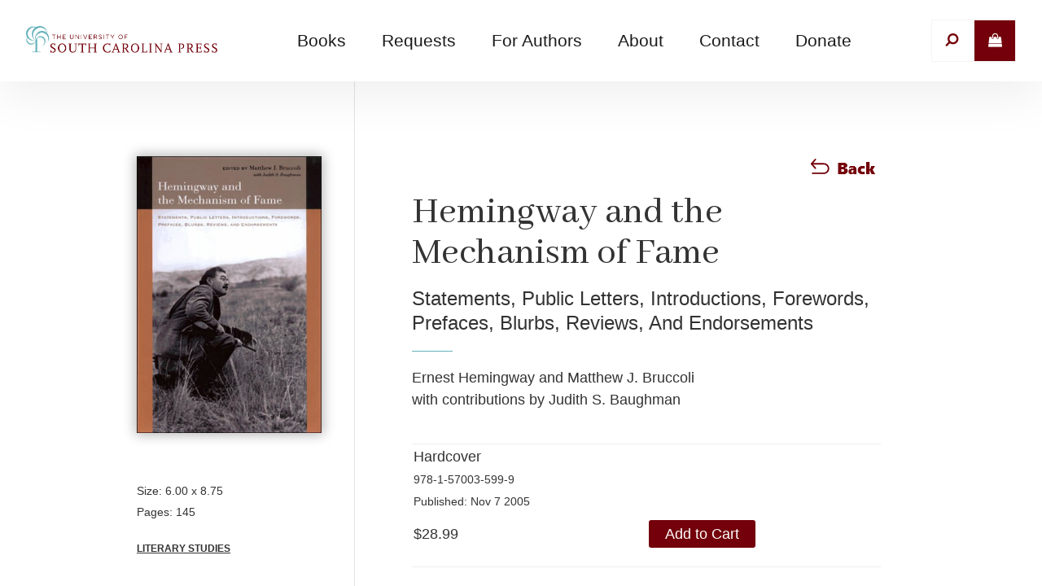

--- FILE ---
content_type: text/html; charset=utf-8
request_url: https://uscpress.com/Hemingway-and-the-Mechanism-of-Fame
body_size: 9776
content:
<!DOCTYPE html>
<html lang="en">
<head>
<!-- Meta -->


<meta charset="utf-8" />
<meta name="keywords" content="Literary StudieshardcoverBooks," />
<meta name="description" content="A compendium of over 100 public statements by Ernest Hemingway celebrating Ernest HemingwayErnest Hemingway was famous for being famous. He assiduously cultivated different and sometim&amp;hellip;" />
<meta property="og:type" content="article" />
<meta property="og:url" content="http://uscpress.com/book-post/Hemingway-and-the-Mechanism-of-Fame" />
<meta property="og:title" content="Hemingway and the Mechanism of Fame" />
<meta property="og:description" content="A compendium of over 100 public statements by Ernest Hemingway celebrating Ernest HemingwayErnest Hemingway was famous for being famous. He assiduously cultivated different and sometim&amp;hellip;" />
<meta property="og:image" content="http://uscpress.com/get/files/image/galleries/3599.jpg" />
<meta name="viewport" content="initial-scale=1, maximum-scale=1, user-scalable=no" />
<meta http-equiv="X-UA-Compatible" content="IE=edge" />
<title>Hemingway and the Mechanism of Fame</title>

<link href="/images/favicon.png" rel="shortcut icon" type="image/x-icon" />
<link type="text/css" href="/res/css/common.css" rel="stylesheet" />
<link type="text/css" href="/res/css/mw.cells.css" rel="stylesheet" />
<link type="text/css" href="/res/css/mw.forms.css?3c59dc048e8850243be8079a5c74d079" rel="stylesheet" />
<link type="text/css" href="/res/css/mw.windows.css?3c59dc048e8850243be8079a5c74d079" rel="stylesheet" />
<link type="text/css" href="/res/css/mw.imged.css?3c59dc048e8850243be8079a5c74d079" rel="stylesheet" />
<link type="text/css" href="/cms2t/res/vit-lib/status.css" rel="stylesheet" />
<link type="text/css" href="/cms2t/res/vit-lib/code_coloring.css" rel="stylesheet" />
<link type="text/css" href="/cms2t/res/vit-lib/syntax.css" rel="stylesheet" />
<link type="text/css" href="/res/blogs/css/blogs.css" rel="stylesheet" />


<script type="text/javascript" src="/cms2t/res/js/php.js"></script>
<script type="text/javascript" src="/cms2t/res/js/json2.js"></script>
<script type="text/javascript" src="/cms2t/res/js/jQuery/jquery.js"></script>
<script type="text/javascript" src="/cms2t/res/js/jQuery/jquery.mousewheel.min.js"></script>
<script type="text/javascript" src="/cms2t/res/js/jQuery/ui/jquery.ui.core.js"></script>
<script type="text/javascript" src="/cms2t/res/js/jQuery/ui/jquery.ui.widget.js"></script>
<script type="text/javascript" src="/cms2t/res/js/jQuery/ui/jquery.ui.mouse.js"></script>
<script type="text/javascript" src="/cms2t/res/js/jQuery/ui/jquery.ui.position.js"></script>
<script type="text/javascript" src="/cms2t/res/js/jQuery/ui/jquery.ui.draggable.js"></script>
<script type="text/javascript" src="/cms2t/res/js/jQuery/ui/jquery.ui.resizable.js"></script>
<script type="text/javascript" src="/cms2t/res/js/jQuery/ui/jquery.ui.slider.js"></script>
<script type="text/javascript" src="/cms2t/res/js/jQuery/jquery.AjaxUpload.js"></script>
<script type="text/javascript" src="/cms2t/res/js/jQuery/hoverIntent.js"></script>
<script type="text/javascript" src="/cms2t/res/js/jQuery/superfish.js"></script>
<script type="text/javascript" src="/cms2t/res/js/jQuery/imagesloaded.pkgd.js"></script>
<script type="text/javascript" src="/cms2t/res/vit-lib/common.js"></script>
<script type="text/javascript" src="/cms2t/res/vit-lib/ajax.js"></script>
<script type="text/javascript" src="/cms2t/res/vit-lib/debug.js"></script>
<script type="text/javascript" src="/cms2t/res/vit-lib/console.js"></script>
<script type="text/javascript">CMS_ALIAS = 'cms2t';CMS_RES = 'res';CMS_JS = 'js';CMS_CSS = 'css';CMS_IMAGES = 'images';</script>
<script type="text/javascript" src="/cms2t/res/js/mw.urls.js"></script>
<script type="text/javascript" src="/cms2t/res/js/mw.debug.js"></script>
<script type="text/javascript" src="/cms2t/res/js/mw.common.js"></script>
<script type="text/javascript" src="/cms2t/res/js/mw.system.js"></script>
<script type="text/javascript" src="/cms2t/res/js/mw.windows.js"></script>
<script type="text/javascript" src="/cms2t/res/js/mw.forms.js"></script>
<script type="text/javascript" src="/cms2t/res/js/mw.front.js"></script>
<script type="text/javascript" src="/cms2t/res/js/mw.imged.js"></script>
<script type="text/javascript" src="/res/pages/js/mw.responsive.js"></script>
<script type="text/javascript" src="/res/intouch/js/block.contacts.js"></script>




<!-- Favicon -->

<link rel="shortcut icon" href="/images/favicon.png">

<!-- CSS -->

<link rel="stylesheet" href="/css/reset.css">
<link rel="stylesheet" href="/css/all.css?v=mw3.97">
<link rel="stylesheet" href="/css/sidr.css">
<link rel="stylesheet" href="https://maxcdn.bootstrapcdn.com/font-awesome/4.7.0/css/font-awesome.min.css">
<link rel="stylesheet" href="/css/owlcarousel.css">
<link rel="stylesheet" href="/css/magnific-popup.css">
<link rel="stylesheet" href="/css/aos.css">
<link rel="stylesheet" href="/css/accessability.css">

<!-- Fonts -->

<link href="https://fonts.googleapis.com/css?family=Abhaya+Libre&display=swap" rel="stylesheet">
<link href="https://fonts.googleapis.com/css?family=Open+Sans:300,400,600,700,800&display=swap" rel="stylesheet">

<!-- Global site tag (gtag.js) - Google Analytics --> 
<script async src="https://www.googletagmanager.com/gtag/js?id=UA-181658577-1"></script> 
<script>
    window.dataLayer = window.dataLayer || [];
    function gtag(){dataLayer.push(arguments);}
    gtag('js', new Date());

    gtag('config', 'UA-181658577-1');
</script> 

<!-- Google Tag Manager --><script>(function(w,d,s,l,i){w[l]=w[l]||[];w[l].push({'gtm.start':new Date().getTime(),event:'gtm.js'});var f=d.getElementsByTagName(s)[0],j=d.createElement(s),dl=l!='dataLayer'?'&l='+l:'';j.async=true;j.src='https://www.googletagmanager.com/gtm.js?id='+i+dl;f.parentNode.insertBefore(j,f);})(window,document,'script','dataLayer','GTM-MQNQZJJ');</script><!-- End Google Tag Manager -->

	
	
	<!-- Google tag (gtag.js) --> <script async src="https://www.googletagmanager.com/gtag/js?id=G-VEZT7HRPKD"></script> <script> window.dataLayer = window.dataLayer || []; function gtag(){dataLayer.push(arguments);} gtag('js', new Date()); gtag('config', 'G-VEZT7HRPKD'); </script>
	
</head>

<body>
<!-- Google Tag Manager (noscript) -->
<noscript>
<iframe src="https://www.googletagmanager.com/ns.html?id=GTM-MQNQZJJ"height="0" width="0" style="display:none;visibility:hidden"></iframe>
</noscript>
<!-- End Google Tag Manager (noscript) -->

<div class="top trans"> 
  
  <!-- Header -->
  
  <div class="headerWrap">
	  <!-- 
    <div class="header-alert">
		
		
		 <div id="w68KL28PW7FRKKIU" class="mwPageBlock Content" style=""><div class="BlockContents"><p>
        Holiday Sale: 50% off all books, plus FREE SHIPPING on all U.S. orders over $50 | Use code JHOL25
</p></div></div>
		
		
    </div> 
	 -->
	  
	  
	  
    <div class="header">
      <div class="logo"><a href="/"><img src="/images/logo.png" alt="The University of South Carolina Press" /></a> </div>
      <div class="mainMenu">
        <div id="wZ6AZ4R863AUYW02" class="mwPageBlock Menu" style=""><ul id="m9bbIo6u0">
<li class=""><a><span class="Title">Books</span><span class="subMark"></span></a><ul>
<li class="no-childs"><a href="/Books"><span class="Title">Browse All</span></a></li>
<li class="no-childs"><a href="/books?categories_list=%7B%22group-1%22%3A%221660%22%7D&posts_order="><span class="Title">Forthcoming</span></a></li>
<li class="no-childs"><a href="/Subjects"><span class="Title">Subjects</span></a></li>
<li class="no-childs"><a href="/books?categories_list=%7B%22group-1%22%3A%221659%22%7D&posts_order="><span class="Title">New and Noteworthy</span></a></li>
<li class="no-childs"><a href="/Series"><span class="Title">Series</span></a></li>
<li class="no-childs"><a href="/books?categories_list=%7B%22group-1%22%3A%221520%22%7D&posts_order="><span class="Title">Bestsellers</span></a></li>
<li class="no-childs"><a href="/books?categories_list=%7B%22group-1%22%3A%221682%22%7D&posts_order="><span class="Title">Books About South Carolina</span></a></li>
<li class="no-childs"><a href="/books?categories_list=%7B%22group-1%22%3A%221691%22%7D&posts_order="><span class="Title">New in Paperback</span></a></li>
<li class="no-childs"><a href="/Open-Carolina"><span class="Title">Open Carolina</span></a></li>
<li class="no-childs"><a href="/books?categories_list=%7B%22group-1%22%3A%221700%22%7D&posts_order="><span class="Title">Audiobooks</span></a></li>
<li class="no-childs"><a href="/Individuals"><span class="Title">For Individuals</span></a></li>
<li class="no-childs"><a href="/catalogs"><span class="Title">Catalogs</span></a></li>
<li class="no-childs"><a href="/booksellers-and-distributors"><span class="Title">For Booksellers</span></a></li></ul></li>
<li class=""><a><span class="Title">Requests</span><span class="subMark"></span></a><ul>
<li class="no-childs"><a href="/media-and-review-copies"><span class="Title">Media & Review Copies</span></a></li>
<li class="no-childs"><a href="/exam-and-desk-copies"><span class="Title">Exam & Desk Copies</span></a></li>
<li class="no-childs"><a href="/rights-and-permissions"><span class="Title">Rights & Permissions</span></a></li>
<li class="no-childs"><a href="/Accessibility-Request-Form"><span class="Title">Student Accessibility</span></a></li></ul></li>
<li class=""><a><span class="Title">For Authors</span><span class="subMark"></span></a><ul>
<li class="no-childs"><a href="/submission-guidelines"><span class="Title">Submission Guidelines</span></a></li>
<li class="no-childs"><a href="/meet-our-acquisitions-team"><span class="Title">Meet Our Acquisitions Team</span></a></li>
<li class="no-childs"><a href="/conferences"><span class="Title">Conferences</span></a></li></ul></li>
<li class=""><a><span class="Title">About</span><span class="subMark"></span></a><ul>
<li class="no-childs"><a href="/about"><span class="Title">About Us</span></a></li>
<li class="no-childs"><a href="/press-committee"><span class="Title">Press Committee</span></a></li>
<li class="no-childs"><a href="/community-connections"><span class="Title">Community Connections</span></a></li>
<li class="no-childs"><a href="/careers"><span class="Title">Careers</span></a></li>
<li class="no-childs"><a href="/news"><span class="Title">News</span></a></li>
<li class="no-childs"><a href="/events"><span class="Title">Events</span></a></li></ul></li>
<li class="no-childs"><a href="/contact"><span class="Title">Contact</span></a></li>
<li class="no-childs"><a href="/donate"><span class="Title">Donate</span></a></li></ul></div>
        <div class="socials mobile">
          <div> <span><a href="https://www.facebook.com/USC.Press" target="_blank"><span class="fa  fa-facebook"></span></a></span> <span><a href="https://www.instagram.com/uscpress/" target="_blank"><span class="fa  fa-instagram"></span></a></span> <span><a href="https://www.linkedin.com/company/the-university-of-south-carolina-press/" target="_blank"><span class="fa  fa-linkedin"></span></a></span> </div>
        </div>
      </div>
      <div class="util">
        <div class="search"><a><span class="fa fa-search fa-rotate-90"></span></a></div>
        <div class="shop"><a href="https://www.press.jhu.edu/books/cart?domain=www.sc.edu" target="_blank"><span class="fa fa-shopping-bag"></span></a></div>
      </div>
      <div id="mobile-header"> <a id="responsive-menu-button" href="#sidr-main">
        <div id="navIcon"> <span></span> <span></span> <span></span> <span></span> <span></span> <span></span> </div>
        </a> </div>
    </div>
  </div>
  
  <!-- Search -->
  
  <div class="searchWrap trans">
    <div class="searchInner">
      <form action="/Search" method="GET">
        <input class="trans" placeholder="Search by keyword…" name="q" value="" />
        <button>Go</button>
      </form>
      <span class="close trans"><a><img src="/images/close.png" alt="Close" /></a> </span> </div>
  </div>
</div>

<!-- MainSpacer -->

<div class="spacer"></div>

<!-- Main Content -->

<div>
  <div class="mwPageArea"><div id="w7A8HGSSB5YF86L9" class="mwPageBlock BlogsPost" style=""><script type="text/javascript">

			jQuery( function () {
				
				if ( window.mwData !== undefined ) mwData.BlogsPostID = 4653042;
				
			}); //jQuery.onLoad
			
		</script><div class="contentArea nopadding">
  <div class="mainContentArea">
    <div class="bookPost">
      <div class="bookPostLeft"><img src="/get/files/image/galleries/3599.jpg" alt="  "  /><br />
        <script src="https://www.book2look.com/bibletembedgenerator/prod/js/b2lbibletembeder.chunk.js"></script> 
        <script src="https://www.book2look.com/bibletembedgenerator/prod/js/b2lbibletembeder.js"></script> 
        <script>
  B2LBibletEmbeder.init();
</script>
        <div style="text-align: center;">
          <div id="b2lbibletlayer_0" class="b2lbiblet-holder"></div>
        </div>
        <script type="text/javascript">
  // collect your four custom‐field values (added spiral bound)
  var isbnEbook      = "".trim();
  var isbnHardcover  = "9781570035999".trim();
  var isbnPaperback  = "".trim();
  var isbnSpiralBound = "".trim();

  // choose ebook if present, otherwise hardcover, otherwise paperback, otherwise spiral bound
  var selectedISBN = isbnEbook || isbnHardcover || isbnPaperback || isbnSpiralBound;

  // init your embeder object
  B2LBibletEmbeder = {};
  B2LBibletEmbeder.divTag    = "b2lbibletlayer_0";
  B2LBibletEmbeder.bookID    = selectedISBN;
  B2LBibletEmbeder.bibType   = "button";
  B2LBibletEmbeder.bibView   = "double";
  B2LBibletEmbeder.width     = "280px"; // widened from 200px
  B2LBibletEmbeder.height    = "62px";
  
  B2LBibletEmbeder.btnText   = "<i class='fa fa-book' aria-hidden='true'></i> &nbsp; LOOK INSIDE";
  B2LBibletEmbeder.btnImg    = false;
  B2LBibletEmbeder.btnStyle  = "background-color: #73000A; margin: 15px auto; padding: 10px; color: #ffffff; font-size: 16px; font-family: 'Roboto'; font-weight: 800; font-style: normal; border-radius: 5px; border: solid 2px #ffffff;";

  // pass through any extra params
  readParams(B2LBibletEmbeder, "&euid=0&ruid=0");

  // finally initialize the widget
  B2LBibletEmbeder.init && B2LBibletEmbeder.init();
</script> 
        <br />
        <p> <br />
          <span class="SizeParent">Size: <span class="SizeChild">6.00 x 8.75</span></span><br class="SizeParent" />
          <span class="PagesParent">Pages: <span class="PagesChild">145</span></span><br class="PagesParent" />
          <span class="illParent">Illustrations: <span class="illChild"></span></span><br class="illParent" />
        </p>
        <b class="hideLast">
         <a href="/books/category/1438/Literary-Studies">Literary Studies<br />
          </a>  <a href="/books/category/1644/hardcover">hardcover<br />
          </a>  <a href="/books/category/1661/Books">Books<br />
          </a> 
        </b> </div>
      <script>
jQuery(document).ready(function(jQuery) {
	
	$('.hideLast a:contains("paperback")').html('');
	$('.hideLast a:contains("ebook")').html('');
	$('.hideLast a:contains("hardcover")').html('');
	$('.hideLast a:contains("Books")').html('');
	$('.hideLast a:contains("spiral bound")').html('');
    $('.hideLast a:contains("Special Sale")').css('color', '#73000a');

	if($('.illChild').is(':empty')){
		$('.illParent').hide();
	};
	
	//loop all child elements
	$('.hcChild').each(function() {
		var el = $(this);
		//is child empty
		if(el.is(':empty')) {
			//hide closest parent
			$(this).closest('.hcParent').hide();
			//hide all elements with specified in rel class
			$('.' + el.attr('rel')).hide();
		}//child empty
	});
});
 </script>
      <div class="bookPostRight">
        <div class="backButton"><a href="/books" title="Return to the previous page"><img src="/images/backButton.png" alt="Back to previous page" /></a></div>
        <h1>Hemingway and the Mechanism of Fame<span class="volume-wrap" style="font-family: 'Abhaya Libre', serif;"></span></h1>
        <h4>Statements, Public Letters, Introductions, Forewords, Prefaces, Blurbs, Reviews, And Endorsements</h4>
        <h4 class="series-wrap"></h4>
        <div class="dividerLine short"></div>
        <p> Ernest Hemingway and Matthew J. Bruccoli <span class="wrap-custom_byline2"><br />
          with contributions by Judith S. Baughman</span> </p>
        <div class="fakeTable">
          <div class="parent price-paperback hcParent">
            <div>
              <p>Paperback<br />
                <span class="smlTxt"> <span class="hcParent"><span class="hcChild"></span><br />
                </span>Published:  </span> </p>
            </div>
            <div>
              <p><span class="priceA hcChild"></span></p>
            </div>
            <div>
              <p><a href="" target="_blank">Add to Cart</a></p>
            </div>
          </div>
          <div class="parent price-hardcover hcParent">
            <div>
              <p>Hardcover<br />
                <span class="smlTxt"> <span class="hcParent"><span class="hcChild">978-1-57003-599-9</span><br />
                </span> Published: Nov 7 2005</span></p>
            </div>
            <div>
              <p><span class="priceA hcChild">$28.99</span></p>
            </div>
            <div>
              <p><a href="https://jhupbooks.press.jhu.edu/ecom/MasterServlet/AddToCartFromExternalHandler?item=9781570035999&domain=www.sc.edu" target="_blank">Add to Cart</a></p>
            </div>
          </div>
          
          <!-- NEW SPIRAL BOUND SECTION -->
          <div class="parent price-spiral-bound hcParent">
            <div>
              <p>Spiral Bound<br />
                <span class="smlTxt"> <span class="hcParent"><span class="hcChild"></span><br />
                </span> Published: </span></p>
            </div>
            <div>
              <p><span class="priceA hcChild"></span></p>
            </div>
            <div>
              <p><a href="" target="_blank">Add to Cart</a></p>
            </div>
          </div>
          
          <div class="parent price-ebook hcParent rrhh">
            <div>
              <p>Ebook<br />
                <span class="smlTxt"> <span class="hcParent"> <span class="hcChild"></span><br />
                </span> Published: </span></p>
            </div>
            <div> </div>
            <div>
              <p><a href="/Ebooks">Learn More</a></p>
            </div>
          </div>
			
          <div class="parent price-ebook hcParent oaWrap">
            <div>
              <p>OA Ebook<br />
                <span class="smlTxt"> <span class="hcParent"> <span class="hcChild"></span><br />
                </span> Published:  </p>
            </div>
            <div>
              <p><span class="priceA">$0.00</span></p>
            </div>
            <div>
              <p><a href="" target="_blank" class="blockit">Read Open Access</a></p>
            </div>
          </div>
			
          <p> <span class="smlTxt oaWrap"> <span class="smlTxt">The inclusion of this book in the Open Carolina collection is made possible by the generous funding of</span> <span class="hcParent"><span class="oa"></span><br />
            </span> </span></p>
          <script>
			$('.rrhh').hide();
			  if($('.oa').is(':empty')){
				  $('.oaWrap').hide();
				  $('.rrhh').show();
			  }; 
			</script> 
        </div>
        
        <div class="tabsWrapper four">
          <div class="tabsNav">
            <ul>
              <li  class="hideContentParent"><a href="#tab-1"  class="sweep-to-top">
                <p>Overview</p>
                </a></li>
              <li class="hideAuthorBlurbParent"><a href="#tab-2" class="sweep-to-top">
                <p>Author(s)</p>
                </a></li>
              <li  class="reviewsParent"><a href="#tab-3" class="sweep-to-top">
                <p>Reviews</p>
                </a></li>
              <li class="awardParent"><a href="#tab-4" class="sweep-to-top">
                <p>Awards</p>
                </a></li>
            </ul>
          </div>
          <div class="tabsContent">
            <div class="tabsSection hideContentParent hcParent" id="tab-1"> <span class="hideContent hcChild" rel="hideContentParent"><b>A compendium of over 100 public statements by Ernest Hemingway celebrating Ernest Hemingway</b><br><br>Ernest Hemingway was famous for being famous. He assiduously cultivated different and sometimes divergent personae—sportsman, soldier, aesthetician, patriot, drinker, womanizer, intellectual, anti-intellectual, sage, brawler, world traveler, war correspondent, big-game hunter, and even author—each chosen to foster his place in the American cultural consciousness and support the sales of his books. In every role he projected the insider's air of authority and expertise that was presumed credible, even when not wholly deserved. His success in these self-legendizing efforts to couple nonliterary celebrity with literary stature is evident in his continued fame among those familiar and unfamiliar with his books.<br><br><i>Hemingway and the Mechanism of Fame</i> assembles Hemingway's public writings about himself, all framed as documents of support for or criticism of other people and other products. Comprising fifty-four public statements and letters; twenty introductions, forewords, and prefaces; and twenty-nine book blurbs, reviews, and product endorsements, the collection chronicles the means by which Hemingway advanced his own standing through these literary and extraliterary writings.<br><br>From his commercial endorsements for the Parker 51 pen and Ballantine ale to his Nobel Prize acceptance statement and commentary on President Kennedy's inauguration, Hemingway shows himself to be an expert marketing strategist, infusing each piece with thoughtfully crafted autobiography designed to engage his public and promote his image. Arranged in chronological order and spanning more than forty years, the selections in this volume map the development of Hemingway's most complex, studied, criticized, parodied, and celebrated fictional character: Ernest Hemingway himself.</span>
              <div class="parentnews_css"> <br />
                <br />
                <hr />
                <br />
                <span class="news_css"></span> </div>
              <script>
				if($('.news_css').is(':empty')){
		$('.parentnews_css').hide();
	}; 
				</script> 
            </div>
            <div class="tabsSection hideAuthorBlurbParent hcParent" id="tab-2">
              <p class="hideAuthorBlurb hcChild" rel="hideAuthorBlurbParent"><b>Matthew J. Bruccoli</b> (1931–2008) was the Emily Brown Jefferies Distinguished Professor Emeritus of English at the University of South Carolina and the leading authority on the House of Scribner and its authors. He was the editorial director of the <i>Dictionary of Literary Biography</i> and the author or editor of some one hundred books.<br><br><b>Judith S. Baughman</b> is the author of <i>F. Scott Fitzgerald</i> in the Literary Masters series and coeditor of books about Fitzgerald, Hemingway, and Wolfe.</p>
            </div>
            <div class="tabsSection" id="tab-3" class="reviewsParent hcParent">
            <p class="reviewsChild hcChild" rel="reviewsParent">"Hemingway's hand holding a Parker 51 in a Life magazine ad hangs framed in my writing room, and it has always, oddly, made me feel closer to him. Matthew J. Broccoli's brilliantly conceived book, <i>Hemingway and the Mechanism of Fame,</i> is full of just such public gestures, and it revivifies my connectedness to Hemingway and enhances my understanding of him in surprisingly rich ways. This is the most unlikely of absolutely necessary books"—Robert Olen Butler<br><br>"Matthew Bruccoli and Judith Baughman have culled and collected a trove of significant material that, taken together, tells us more about Hemingway than most of the biographies and quite a lot, as well, about ourselves who gave the man's public myths a patina of credibility. This fine and useful book is a real contribution to our understanding of a great American writer."—George Garrett<br><br>"Ernest Hemingway didn't have talent, his talent had him, and it bounced him off the walls of his career until the end. His image is too much with us, his words on paper not enough. <i>Hemingway and the Mechanism of Fame</i> goes one more step toward curing this and adds an extra dimension to a writer who deserves all the history he can get."—Alan Furst<br><br>"<i>Hemingway and the Mechanism of Fame</i> is an invaluable and oddly riveting little volume about the Big Man that will delight the general reader and stimulate the student."—Christopher Buckley</p>
          </div>
          <div class="tabsSection" id="tab-4" class="awardParent hcParent">
          <p class="awardChild hcChild" rel="awardParent"></p>
        </div>
      </div>
    </div>
  </div>
</div>
</div>

<script>

jQuery(document).ready(function () {
    jQuery('.tabsSection').hide();
    jQuery('.tabsSection:first').show();
    jQuery('.tabsNav ul li:first').addClass('active');

    jQuery('.tabsNav ul li a').click(function () {
        jQuery('.tabsNav ul li').removeClass('active');
        jQuery(this).parent().addClass('active');
        var currentTab = $(this).attr('href');
        jQuery('.tabsSection').hide();
        jQuery(currentTab).show();
        return false;
    });
});

// Hide binding options if no price is set (added spiral bound)
if ( !('') ) jQuery('.price-paperback').hide();
if ( !('$28.99') ) jQuery('.price-hardcover').hide();
if ( !('') ) jQuery('.price-spiral-bound').hide();
if ( !('') ) jQuery('.price-ebook').hide();
if ( !('') ) jQuery('.series-wrap').hide();
if ( !('') ) jQuery('.volume-wrap').hide();
if ( !('with contributions by Judith S. Baughman') ) jQuery('.wrap-custom_byline2').hide();

</script>
</div><div class="Clear"></div></div>
</div>

<!-- Subfooter -->

<div class="subFooterWrap">
  <div class="subFooter">
    <h3>Books, News & Resources!</h3>
    <p>Sign up to receive updates on new books, promotions, and USC Press news.</p>
    
    <!--

    <div id="wTI1ZNTO2X4DWK32" class="mwPageBlock Contact" style="">		<script type="text/javascript">
			jQuery( function () {
				styleDialog('#FP9N25WE2FICV9PD .Dialog');
				jQuery('#FP9N25WE2FICV9PD').submit( function () { mwListForm(this).submit(); } );
			}); // jQuery.onLoad
		</script>
			<a name="AFP9N25WE2FICV9PD"></a>
		<form  id="FP9N25WE2FICV9PD" method="post" enctype="multipart/form-data" onsubmit="return false;" >
			<div class="mwFormStatus"></div>
			<input type="hidden" name="relation" value="7247" />
			<input type="hidden" name="list" value="20" />
			<input type="hidden" name="sn" value="FP9N25WE2FICV9PD" />
			<table class="Dialog Tall">
        <tbody>
                <tr>
                        <td>
                                <div class="threeColumn">
                                        <div class="threeCol">
                                                <p class="requirted">
                                                        Required*
                                                </p><input type="text" name="name" value="" validations="required" placeholder="Enter your name*" /> <input type="text" name="email" value=""
                                                validations="required" placeholder="Your email address" />
                                        </div>
                                        <div class="threeCol">
                                                <p>
                                                        <input type="checkbox" name="subject1" title="Subject 1" /> Subject 1
                                                </p>
                                                <p>
                                                        <input type="checkbox" name="subject2" title="Long Subject Title 2" /> Long Subject Title 2
                                                </p>
                                                <p>
                                                        <input type="checkbox" name="subject3" title="Long Subject Title 3" /> Long Subject Title 3
                                                </p>
                                        </div>
                                        <div class="threeCol">
                                                <p>
                                                        <input type="checkbox" name="subject4" title="Long Subject Title 4" /> Long Subject Title 4
                                                </p>
                                                <p>
                                                        <input type="checkbox" name="subject5" title="Subject 5" /> Subject 5
                                                </p>
                                                <p>
                                                        <input type="checkbox" name="subject6" title="Subject 6" /> Subject 6
                                                </p>
                                                <div style="text-align: left;">
                                                        <input type="submit" value="Subscribe" class="mwFormSubmit" />
                                                </div>
                                        </div>
                                </div>
                        </td>
                </tr>
        </tbody>
</table>
			<div class="Clear"></div>
		</form>
	</div>

--> 
    
    <!-- Begin Mailchimp Signup Form 
    
    <div id="mc_embed_signup">
      <form action="https://www.us2.list-manage.com/subscribe/post?u=83bb0caeeb65f0ad4a31cf562&amp;id=ede12b0d49" method="post" id="mc-embedded-subscribe-form" name="mc-embedded-subscribe-form" class="validate" target="_blank" novalidate>
        <div id="mc_embed_signup_scroll">
          <div class="threeColumn">
            <div class="threeCol">
              <p class="indicates-required"><span class="asterisk">*</span> Required</p>
              <div class="mc-field-group"> 
                
                
                <input type="email" value="" name="EMAIL" class="required email" id="mce-EMAIL" placeholder="Email Address *">
              </div>
              <div class="mc-field-group"> 
                
                
                <input type="text" value="" name="FNAME" class="required" id="mce-FNAME" placeholder="First Name *">
              </div>
              <div class="mc-field-group"> 
                
                
                <input type="text" value="" name="LNAME" class="" id="mce-LNAME" placeholder="Last Name">
              </div>
            </div>
            <div class="threeCol">
              <div class="mc-field-group input-group">
                <p>
                  <input type="checkbox" value="1" name="group[66786][1]" id="mce-group[66786]-66786-0">
                  <span for="mce-group[66786]-66786-0">News &amp; Events</span></p>
                <p>
                  <input type="checkbox" value="2" name="group[66786][2]" id="mce-group[66786]-66786-1">
                  <span for="mce-group[66786]-66786-1">Promotions</span></p>
                <p>
                  <input type="checkbox" value="4" name="group[66786][4]" id="mce-group[66786]-66786-2">
                  <span for="mce-group[66786]-66786-2">History</span></p>
              </div>
            </div>
            <div class="threeCol">
              <div class="mc-field-group input-group">
                <p>
                  <input type="checkbox" value="8" name="group[66786][8]" id="mce-group[66786]-66786-3">
                  <span for="mce-group[66786]-66786-3">Literature</span></p>
                <p>
                  <input type="checkbox" value="16" name="group[66786][16]" id="mce-group[66786]-66786-4">
                  <span for="mce-group[66786]-66786-4">Rhetoric</span></p>
              </div>
              <div id="mce-responses" class="clear">
                <div class="response" id="mce-error-response" style="display:none"></div>
                <div class="response" id="mce-success-response" style="display:none"></div>
              </div>
              
              
              <div style="position: absolute; left: -5000px;" aria-hidden="true">
                <input type="text" name="b_83bb0caeeb65f0ad4a31cf562_ede12b0d49" tabindex="-1" value="">
              </div>
              <div class="clear">
                <input type="submit" value="Subscribe" name="subscribe" id="mc-embedded-subscribe" class="button">
              </div>
            </div>
          </div>
        </div>
      </form>
    </div>
	  --> 
    
    <!--End mc_embed_signup-->
    
    <div id="mc_embed_signup" style="max-width:600px; margin:50px auto 0">
      <form action="https://www.us2.list-manage.com/subscribe/post?u=83bb0caeeb65f0ad4a31cf562&amp;id=ede12b0d49&amp;f_id=00364fe0f0" method="post" id="mc-embedded-subscribe-form" name="mc-embedded-subscribe-form" class="validate" target="_blank" novalidate>
        <div id="mc_embed_signup_scroll">
          <div class="twoColumn">
            <div class="twoColLeft">
              <div class="mc-field-group">
                <input type="email" value="" name="EMAIL" class="required email" id="mce-EMAIL" required placeholder="Email Address">
                <span id="mce-EMAIL-HELPERTEXT" class="helper_text"></span> </div>
            </div>
            <div class="twoColRight">
              <div id="mce-responses" class="clear">
                <div class="response" id="mce-error-response" style="display:none"></div>
                <div class="response" id="mce-success-response" style="display:none"></div>
              </div>
              <div style="position: absolute; left: -5000px;" aria-hidden="true">
                <input type="text" name="b_83bb0caeeb65f0ad4a31cf562_ede12b0d49" tabindex="-1" value="">
              </div>
              <div class="clear">
                <input type="submit" value="Subscribe" name="subscribe" id="mc-embedded-subscribe" class="button">
              </div>
            </div>
          </div>
        </div>
      </form>
    </div>
  </div>
</div>

<!-- Footer -->

<div class="footerWrap">
  <div class="footer">
    <div class="footerCol"><a href="https://aupresses.org/" target="_blank"><img src="/images/footerLogo.png" alt="The University of South Carolina Press" /></a><br />
      <br />
      <br />
      <div id="wCP2YY9QKGNOR0S3" class="mwPageBlock Content" style=""><div class="BlockContents"><p>
        University of South Carolina Press
        <br />
        1600 Hampton Street, 5th Fl
        <br />
        Suite 544
        <br />
        Columbia, SC 29208
        <br />
        Phone:&nbsp;<a href="tel:8037775245">803-777-5245</a>&nbsp;
        <br />
        Fax: 803-777-0160
        <br />
        <a href="/contact">Contact</a>
</p></div></div>
      <div class="socials">
        <ul>
          <li><a href="https://www.facebook.com/USC.Press" target="_blank"><span class="fa  fa-facebook"></span></a></li>
          <li><a href="https://www.instagram.com/uscpress/" target="_blank"><span class="fa  fa-instagram"></span></a></li>
          <li><a href="https://www.linkedin.com/company/the-university-of-south-carolina-press/" target="_blank"><span class="fa  fa-linkedin"></span></a></li>
        </ul>
      </div>
    </div>
    <div class="footerCol"> 
      
      <!--

      <div id="wJTT3K02SOMG9B3Y" class="mwPageBlock Content" style=""><div class="BlockContents"><h5>
        Books
</h5>
<ul>
        <li>
                <a href="/books">Browse All</a>
        </li>
        <li>
                <a href="/books/category/1059/Bestsellers">Bestsellers</a>
        </li>
        <li>
                <a href="/books/category/1063/Forthcoming">Forthcoming</a>
        </li>
        <li>
                <a href="/books/category/1061/New-Noteworthy">New &amp; Noteworthy</a>
        </li>
        <li>
                <a href="/books/category/1062/Gift-Ideas">Gift Ideas</a>
        </li>
        <li>
                <a href="/Books-About-South-Carolina">Books About South Carolina</a>
        </li>
        <li>
                <a href="https://uscp.morwebcms.com/">Recent Catalogs</a>
        </li>
</ul></div></div>

		--> 
      
    </div>
    <div class="footerCol">
      <div id="wH6ZKYZZZNRKOA4W" class="mwPageBlock Content" style=""><div class="BlockContents"><h5>
        Ordering
</h5>
<ul>
        <li>
                <a href="/booksellers-and-distributors">Bookseller Orders</a>
        </li>
        <li>
                <a href="/Individuals">Individual Orders</a>
        </li>
</ul>
<p>
        &nbsp;
</p>
<h5>
        Requests
</h5>
<ul>
        <li>
                <a href="/media-and-review-copies">Media &amp; Review Copies</a>
        </li>
        <li>
                <a href="/exam-and-desk-copies">Exam &amp; Desk Copies</a>
        </li>
        <li>
                <a href="/rights-and-permissions">Rights &amp; Permissions</a>
        </li>
        <li>
                <a href="/accessibility-request-form">Student Accessibility&nbsp;</a>
        </li>
</ul></div></div>
    </div>
    <div class="footerCol">
      <div id="wL31SCW26ZTLZKN8" class="mwPageBlock Content" style=""><div class="BlockContents"><h5>
        About
</h5>
<ul>
        <li>
                <a href="/about">History &amp; Mission</a>
        </li>
        <li>
                <a href="/press-committee">Press Committee</a>
        </li>
        <li>
                <a href="/community-connections">Community Connections</a>
        </li>
        <li>
                <a href="/careers">Careers</a>
        </li>
        <li>
                <a href="/donate">Donate</a>
        </li>
        <li>
                <a href="/University-of-South-Carolina-Press-Increases-Access-to-Publications-with-Accessible-Ebooks">Accessibility Statement</a>
        </li>
        <li>
                <a href="https://sc.edu/" target="_blank">University of South Carolina</a>
        </li>
</ul></div></div>
    </div>
  </div>
</div>
<div class="copyrightWrap">
  <div class="copyright">
    <div class="copyrightLeft">
      <p>Copyright 2026</p>
    </div>
    <div class="copyrightRight">
      <p>Website By <a href="https://Morweb.org">Morweb.org</a></p>
    </div>
  </div>
</div>

<!-- Magnific Popup --> 

<script src="/js/jquery.magnific-popup.js"></script> 

<!-- Sidr Menu --> 

<script type="text/javascript" src="/js/sidr.js"></script> 

<!-- Owl Carousel --> 

<script src="/js/owl.carousel.js"></script> 

<!-- Images Resize --> 

<script type="text/javascript" >jQuery(document).ready(function($){ $('img').removeAttr('width height'); });</script> 

<!-- Animate on Scroll --> 

<script src="/js/aos.js"></script> 
<script>

    AOS.init({

      offset: 200,

      duration: 600,

      easing: 'ease-in-sine',

      delay: 100,

    });

</script> 
<script src="https://cdnjs.cloudflare.com/ajax/libs/waypoints/4.0.1/jquery.waypoints.min.js"></script> 
<script src="/js/jquery.countup.js"></script> 
<script>

$('.counter').countUp();

</script> 
<script type="text/javascript" > 



$( document ).ready(function() {



     jQuery('#responsive-menu-button').sidr({ name: 'sidr-main', source: '.mainMenu' });



});</script> 

<!-- Scripts --> 

<script src="/js/scripts.js"></script>
	
	
<script> (function(){ var s = document.createElement('script'); var h = document.querySelector('head') || document.body; s.src = 'https://acsbapp.com/apps/app/dist/js/app.js'; s.async = true; s.onload = function(){ acsbJS.init(); }; h.appendChild(s); })(); </script>	
	
</body>
</html>


--- FILE ---
content_type: text/css;charset=UTF-8
request_url: https://uscpress.com/res/css/mw.windows.css?3c59dc048e8850243be8079a5c74d079
body_size: 4669
content:

/* ---- WINDOW ----------------------------------------------------------------------------------------------------------------- */

/* Current layout is based on content-box sizing model, to keep compatability with old browsers */
/* To keep this way, and not break layout when modern css libs used (like bootstrap) - forcing old model */
/* This will be changed on next versions redesign */

.mwWindow,
.mwWindow *,
.mwWindow *:before,
.mwWindow *:after {
	box-sizing		: content-box !important;
}

.mwWindow {
	display			: none;
	position		: fixed;

/*	max-width		: 900px; */
/*	max-height		: 600px; */
	min-width		: 250px; 

	
	margin			: 0px;
	padding			: 12px;
	
	color			: white;

	background		: #707070;

	background		: rgba(112, 112, 112, 0.5);

	-moz-border-radius	: 10px;	
	-webkit-border-radius	: 10px;
	border-radius		: 10px;

	box-shadow		: 0px 0px 30px black;
	-webkit-box-shadow	: 0px 0px 30px black;
	-moz-box-shadow		: 0px 0px 30px black;



	font-family		: mwCustom_normal, Arial, Veranda, Helvetica, sans-serif;

	font-size		: 14px;

	color			: #636363;

	z-index			: 3001;

	/* Webkit's "hasLayout fix" */
	/* Fix for bug caused by certain combination of visibility:hidden and position:* properties */
	/* Pretty annoying old layout bug in webkit, cauzed by too much optimizaiton :) */
	-webkit-transform	:  translateZ(0); 	
}

.winEl,
.winBody {
	display			: none;
}

.mwWindow .winBody {
	background-color	: #E8E8E8;
	overflow		: hidden;
	display			: block;
	
	min-width		: 150px;
	
	/* 
	* Leaving space for header and footer, this will be corrected by java 
	*/
	
	margin-top		: 40px;
	margin-bottom		: 47px;
}

.mwWindow .winBody>input[data-settings] {
	display			: none;
}

.mwWindow A {
	color			: #0B994E;
}

/* ---- Header ----------------------------------------------------------------------------------------------------------------- */

.mwWindow .winHeader {

	cursor			: move;
	background		: url('/cms2t/res/images/windows/div_line_top.png') repeat-x bottom white;

	font-family		: mwCustom_normal, Arial, Veranda, Helvetica, sans-serif;

	padding			: 10px 10px;
	
	text-align		: left;
	vertical-align		: middle;
	
	font-size		: 16px;
	color			: #0B994E;
	
	line-height		: 20px;

	-moz-border-radius	: 8px 8px 0px 0px;
	-webkit-border-radius	: 8px 8px 0px 0px;
	border-radius		: 8px 8px 0px 0px;

/* 
 *	Positioning header outside body
 *	This allows User to control header/footer within window body template,
 *	But allowing proper heights/scroll control by system 
 */

	margin			: 12px;	
	position		: absolute;
	
	top			: 0px;
	left			: 0px;
	right			: 0px;
}


.mwWindow .winHeader.moveHover {
	background		: white no-repeat top center transparent; 
}

.mwWindow .winHeader.moveHover:hover {
	background		: url('/cms2t/res/images/tile_head_hover.png') no-repeat center center black;
}

.mwWindow .winHeader.moveHover:hover * {
	opacity			: 0;
	filter			: alpha(opacity=0);
	-moz-opacity		: 0;
}

.mwWindow .winHeader.moveHover:hover {
	-webkit-transition	: all 0.2s ease-in-out;
	-moz-transition		: all 0.2s ease-in-out;
	-o-transition		: all 0.2s ease-in-out;
	-ms-transition		: all 0.2s ease-in-out;
	transition		: all 0.2s ease-in-out;
}



.mwWindow .winHeader SPAN {
	font-family		: mwCustom_bold, Arial, Veranda, Helvetica, sans-serif;
}

/* ---- Tools ---- */
.mwWindow .winTool {
	position		: absolute;
	top			: 12px;
	right			: 12px;

	margin			: 6px;

	width			: 24px;
	height			: 24px;

	background		: url(/cms2t/res/images/windows/winTools.png) no-repeat 0 top transparent;
	
	cursor			: pointer;
}
/*/
.mwWindow .winTool.help {
	display			: none;
}
/*/
.mwWindow .winTool.close {
	background-position	: -24px top;
}

.mwWindow .winTool.close:hover {
	background-position	: -24px bottom;
} 

.mwWindow .winTool.help {
	background-position	: 0px top;
	right			: 42px;
}

.mwWindow .winTool.help:hover {
	background-position	: 0px bottom;
} 
/**/
/* Help container. Parsed element, thus always hidden */
.mwWindow .winHelp,
.mwWindow .winHelpPage
{
	display			: none; 
}

/* Empty class for IDE autocompletions  */
.mwWindow .winCloseClick {
}

.mwWindow .winHelpClick {
}

/* ---- FOOTER ----------------------------------------------------------------------------------------------------------------- */

.mwWindow .winFooter {
	
	position		: relative;
	
	background		: url('/cms2t/res/images/windows/div_line_bottom.png') repeat-x top white;

	padding			: 6px 5px 5px 5px;	

	text-align		: right;
	
	clear			: both;

	-moz-border-radius	: 0px 0px 8px 8px;
	-webkit-border-radius	: 0px 0px 8px 8px;
	border-radius		: 0px 0px 8px 8px;

/* 
 *	Positioning footer outside body
 *	This allows User to control header/footer within window body template,
 *	But allowing proper heights/scroll control by system 
 */

	margin			: 12px;	
	position		: absolute;
	
	bottom			: 0px;
	left			: 0px;
	right			: 0px;
}

.mwWindow .winStatus {
	padding			: 0px 10px;
	display			: table-cell;

	height			: 36px;

	vertical-align		: middle;
	text-align		: left;
}

.mwWindow .winStatus DIV {
	display			: table-cell;

	vertical-align		: middle;
	text-align		: left;

	font-size		: 13px;
	font-family		: inherit;
	
	line-height		: 12px;
}

.mwWindow .winStatus .status,
.mwWindow .winStatus .status_hint,
.mwWindow .winStatus .status_success,
.mwWindow .winStatus .status_warning,
.mwWindow .winStatus .status_error {
	height			: 24px;
	padding-left		: 34px;
	font-weight		: bold;
}


.mwWindow .winStatus .status_hint,
.mwWindow .winStatus .status.Hint {
	color			: #444444;
	background		: url('/cms2t/res/images/status/Info.png') no-repeat transparent left center;
}

.mwWindow .winStatus .status_success,
.mwWindow .winStatus .status.Success {
	color			: #009933;
	background		: url('/cms2t/res/images/status/Success.png') no-repeat transparent left center;
}

.mwWindow .winStatus .status_error,
.mwWindow .winStatus .status.Error {
	color			: red;
	background		: url('/cms2t/res/images/status/Error.png') no-repeat transparent left center;
}

.mwWindow .winStatus .status_warning,
.mwWindow .winStatus .status.Warning {
	color			: orange;
	background		: url('/cms2t/res/images/status/Warning.png') no-repeat transparent left center;
}

.mwWindow .winLoader {
	
	position		: absolute;
	
	top			: 2px;
	bottom			: 0px;
	left			: 0px;
	right			: 0px;

	background		: url('/cms2t/res/images/loading11.gif') no-repeat center center white;
	
	display			: none;

	-moz-border-radius	: 0px 0px 8px 8px;
	-webkit-border-radius	: 0px 0px 8px 8px;
	border-radius		: 0px 0px 8px 8px;
	
}

.mwWindow .winSubmit {
	float			: right;	
}

.mwWindow .winSubmit>DIV {	/* Divs in there will create groups */
	display			: inline-block;
	padding			: 0px 10px;
}

.mwWindow .winFooter .Divider,
.mwWindow .winFooter A,
.mwWindow .mwButton {
	display			: inline-block; /* To avoid float use */
	
	background		: url('/cms2t/res/images/windows/btnMid.png') no-repeat;
	background-position	: top left;
	
	width			: 90px;
	height			: 26px;
	line-height		: 25px;
	
	padding			: 0px;
	margin			: 5px;
	
	color			: white;
	
	font-size		: 14px;
/*	font-weight		: bold; */
	text-decoration		: none;
	
	text-align		: center;
	cursor			: pointer;
	
	transition		: none;
}

.mwWindow .winFooter A:hover,
.mwWindow .mwButton:hover {
	text-shadow		: 0px 0px 1px white;
	background-position	: bottom left;
}

.mwWindow .winFooter A.Hi {
	background-position	: top right;
}

.mwWindow .winFooter A.Hi:hover {
	background-position	: bottom right;
}

.mwWindow .winFooter A:active,
.mwWindow .mwButton:active {
	font-weight		: normal;
}

.mwWindow .winFooter A.Max {
	background-image	: url('/cms2t/res/images/windows/btnMax.png');
	width			: 120px;
}

.mwWindow .winFooter A.Mid {
	background-image	: url('/cms2t/res/images/windows/btnMid.png');
	width			: 90px;
}

.mwWindow .winFooter A.Min {
	background-image	: url('/cms2t/res/images/windows/btnMin.png');
	width			: 60px;
}

.mwWindow .winFooter A.Divider {
	background		: url('/cms2t/res/images/windows/div_line_vert.png') repeat-y;
	width			: 2px;
	cursor			: default;
}

.mwWindow .winFooter A.Divider:after {
	content			: '|';
}

/* ---- Simplified bars ---- */

/* 	
 *	This layout is simplier and can be used with external libs, 
 * 	but does not allows advanced layouts (makes them tricky)
 */ 
 
.mwWindow .winBody.noBars {
	margin-top		: 0px;
	margin-bottom		: 0px;
	
	-moz-border-radius	: 8px 8px 8px 8px;
	-webkit-border-radius	: 8px 8px 8px 8px;
	border-radius		: 8px 8px 8px 8px;

}

.mwWindow .winBody.noFooter {
	margin-bottom		: 0px;
	
	-moz-border-radius	: 0px 0px 8px 8px;
	-webkit-border-radius	: 0px 0px 8px 8px;
	border-radius		: 0px 0px 8px 8px;

}


.mwWindow .winBody.noBars .winHeader,
.mwWindow .winBody.noBars .winFooter 
.mwWindow .winBody.noFooter .winFooter 
{
	margin			: 0;
	position		: static;	
}


/* ---- Responsive ------------------------------------------------------------------------------------------------------------- */

@media screen and (max-width: 1000px), screen and (max-height: 480px) {

.mwWindow {
	padding			: 0px;
	margin			: 0px;
}

.mwWindow .winHeader {
	margin			: 0px;
}

.mwWindow .winFooter {
	margin			: 0px;
}

.mwWindow .winTool.close {
	top			: 0px;
	right			: 0px;
}


.mwWindow .winTool.help {
	top			: 0px;
	right			: 30px;
}


.mwWindow .winHelp {
	margin			: 0px;
	margin-right		: 27px;
}

}

@media screen and (max-width: 950px), screen and (max-height: 480px) {

.mwWindow,
.mwWindow .winHeader,
.mwWindow .winFooter
{
	border-radius		: 0;
}

}

/* ---- CONTENTS --------------------------------------------------------------------------------------------------------------- */

/* ---- General Layout ---- */

.mwWindow form,
.mwWindow .winContainer,
.mwWindow .winContent
{
	display			: block;

	margin			: 0px;

	clear			: both;

	overflow		: hidden;
	overflow-y		: auto;
	overflow-x		: hidden;
}

.mwWindow form,
.mwWindow .winContainer 
{
	padding			: 0px; 
}

.mwWindow .winContent.noscroll {
	overflow		: hidden;
}

.mwWindow .winContent.loading {
	background		: url('/cms2t/res/images/forms/loading.48x.gif') no-repeat center transparent;
}

/* ---- Paddings: General ---- */

.mwWindow .winContent {
	padding			: 10px; 
}

.mwWindow .winContent.thinpads {
	padding			: 5px;
}

.mwWindow .winContent.nopads {
	padding			: 0px;
}

.mwWindow .winContent.notop {
	padding-top		: 0px;
}

.mwWindow .winContent.nobot {
	padding-bottom		: 0px;
}

/* ---- Paddings: Normal, Sides ---- */

.mwWindow .winContent.fixheight {
	height			: 1px;
}

.mwWindow .winContent.hpads {
	padding			: 0px 10px;
}

.mwWindow .winContent.vpads {
	padding			: 10px 0px;
}

.mwWindow .winContent.pad-top {
	padding-top		: 10px;
}

.mwWindow .winContent.pad-bottom {
	padding-bottom		: 10px;
}

.mwWindow .winContent.pad-left {
	padding-left		: 10px;
}

.mwWindow .winContent.pad-right {
	padding-right		: 10px;
}

/* ---- Paddings: Thin, Sides ---- */

.mwWindow .winContent.thinpads.hpads {
	padding			: 0px 5px;
}

.mwWindow .winContent.thinpads.vpads {
	padding			: 5px 0px;
}

.mwWindow .winContent.thinpads.pad-top {
	padding-top		: 5px;
}

.mwWindow .winContent.thinpads.pad-bottom {
	padding-bottom		: 5px;
}

.mwWindow .winContent.thinpads.pad-left {
	padding-left		: 5px;
}

.mwWindow .winContent.thinpads.pad-right {
	padding-right		: 5px;
}

/* ---- BG Hint ---- */

.winBgHint {
	position		: relative;
}

.winBgHint:before {
	content			: attr(data-hint);
	display			: table-cell;
	position		: absolute;
/*/
	top			: 0px;
	bottom			: 0px;  
	left			: 0px;
	right			: 0px;
	
/*/	
	top			: 50%;  
	left			: 50%;
	width			: 300px;
	margin-top		: -100px;
	margin-left		: -150px;
/**/

	padding			: 10px;
	
	text-align		: center;
	vertical-align		: middle;
	
}

/* ---- Complex layout ---- */

/* winSides are deprecated, winRow used instead. Left for compatability */
.mwWindow .winSides,
.mwWindow .winRow
{
	clear			: both;
	overflow		: hidden;
}

.mwWindow .winRow:after
{
	content			: '';
	display			: none;
	clear			: both;
}

.mwWindow .winRow>.winContent,
.mwWindow .winRow>.winContainer,
.mwWindow .winContent.left
{
	clear			: none;
	float			: left;
}

.mwWindow .winRow>.winContainer.right,
.mwWindow .winRow>.winContent.right,
.mwWindow .winContent.right
{
	clear			: none;
	float			: right;
}

.mwWindow .winRow>.winContainer.auto,
.mwWindow .winRow>.winContent.auto
{
	clear			: none;
	float			: none;
	width			: auto;
}

.mwWindow .winSides>div
{
	float			: left;
}

/* 
 *	Will allow content to force full window height	
 * 	It will be limited to correct height anyway 
 */
.mwWindow .winContainer.full,
.mwWindow .winContent.full
{
	height			: 5000px;	
}

/* Hiding panels */
.mwWindow .winRow>.left.hidden,
.mwWindow .winRow>.right.hidden 
{
	width			: 0px !important;
	padding-left		: 0px !important;
	padding-right		: 0px !important;
	overflow		: hidden;
}

.mwWindow .winRow.flex {
	
}

.mwWindow .winContent.flex {
	
}

.mwWindow .winRow>div
{
	transition		: width 250ms ease-in-out 0ms, padding 250ms ease-in-out 0ms, margin 250ms ease-in-out 0ms, border-width 250ms ease-in-out 0ms;
}

.mwWindow HR,
.mwWindow .winHDivider {
	background		: url('/cms2t/res/images/forms/hDivider.png') center repeat-x transparent;

	height			: 2px;
	margin			: 0px;
	
	border			: none;
	
	clear			: both; 
}

.mwWindow .winVDivider {
	background		: url('/cms2t/res/images/forms/vDivider.png') center repeat-y transparent;
	
	float			: left;
	
	width			: 2px;

	min-height		: 2px;
	height			: 100%;
}

.mwWindow .winVDivider.right {
	float			: right;
}

/* ---- Content types ---- */

.winSideTabs UL, 
UL.winSideTabs {
	padding			: 0px;
	margin			: 0px;
	list-style		: none;
}

UL.winSideTabs UL,
.winSideTabs UL UL {
	margin-left		: 20px;   
}

.winSideTabs LI {
/*	padding-bottom		: 2px; */
}

.winSideTabs LI LI {
/*	padding-left		: 20px; */  
}

.winSideTabs A {
	display			: block;
	padding			: 0px 20px;

	background		: -moz-linear-gradient(top, #EAEAEA 0%, #F9F9F9 100%);
	background		: -webkit-gradient(linear, left top, left bottom, color-stop(0%,#EAEAEA), color-stop(100%,#F9F9F9)); 
	background		: -webkit-linear-gradient(top, #EAEAEA 0%,#F9F9F9 100%);
	background		: -o-linear-gradient(top, #EAEAEA 0%,#F9F9F9 100%); 
	background		: -ms-linear-gradient(top, #EAEAEA 0%,#F9F9F9 100%);
	filter			: progid:DXImageTransform.Microsoft.gradient( startColorstr='#EAEAEA', endColorstr='#F9F9F9',GradientType=0 ); 
	background		: linear-gradient(top, #EAEAEA 0%,#F9F9F9 100%); 

	cursor			: pointer; 

	border			: 1px solid #F3F3F3;
	outline			: 1px solid #D5D5D5;
	margin			: 1px;

	line-height		: 28px;
	height			: 28px;
	
	white-space		: nowrap;
	overflow		: hidden;
	
	color			: #636363;
	text-decoration		: none;

	font-family		: mwCustom_light, Arial, Veranda, Helvetica, sans-serif;
}

.winSideTabs .Placeholder {
	border			: 1px #D5D5D5 solid;
	outline			: 1px solid #72AF8E;
	margin			: 1px;

	border-radius		: 3px; 

}

.winSideTabs .PlaceholderErr {
	border			: 1px #D5D5D5 solid;
	outline			: 1px solid red;
	margin			: 1px;

	border-radius		: 3px; 

}

.winSideTabs .Selected>A,
.winSideTabs A:hover {
	background		: -moz-linear-gradient(top, #EDEDED 0%, #FFFFFF 100%); 
	background		: -webkit-gradient(linear, left top, left bottom, color-stop(0%,#EDEDED), color-stop(100%,#FFFFFF)); 
	background		: -webkit-linear-gradient(top, #EDEDED 0%,#FFFFFF 100%); 
	background		: -o-linear-gradient(top, #EDEDED 0%,#FFFFFF 100%);
	background		: -ms-linear-gradient(top, #EDEDED 0%,#FFFFFF 100%);
	filter			: progid:DXImageTransform.Microsoft.gradient( startColorstr='#EDEDED', endColorstr='#FFFFFF',GradientType=0 ); 
	background		: linear-gradient(top, #EDEDED 0%,#FFFFFF 100%);
	
	color			: #636363;
	text-decoration		: none;
}

.winSideTabs .Selected>A {

	border			: 1px #72AF8E solid;
	outline			: none;

	border-radius		: 3px; 

}

.winSideTabs .Disabled {
	color			: #AAAAAA;
}

.winSideTabs P.Head {
	padding			: 5px 20px;
}

.mwWindow .winContent .Hint,
.mwWindow .winContent .ToolTips {
	font-family		: Arial, Veranda, Helvetica, sans-serif;
	font-size		: 11px;
/*	font-style		: italic; */
	font-weight		: normal;
}

.mwWindow .winBody .Hint {
	text-align		: center;	
}

.mwWindow .winBody .ToolTips {
	padding-left		: 32px;
	text-align		: left;
	
	background		: url('/cms2t/res/images/status/Info.png') left center no-repeat transparent;
}

/* ---- Loader Window ------------------------------------------------------------------------------------------------------- */

.mwWindow.LoaderWindow {
	padding			: 9px;
}

.mwWindow.LoaderWindow .winBody {
	-moz-border-radius	: 8px;	
	-webkit-border-radius	: 8px;
	border-radius		: 8px;
	
	background-image	: url('/cms2t/res/images/loading11.gif');
	background-repeat	: no-repeat;
	background-position	: center;
	
	width			: 300px;
	height			: 50px;
	
	margin			: 0px;
}


/**/
/* ---- JQM ----------------------------------------------------------------------------------------------------------------- */

.mwOverlay {
	display			: none;
/**/	
	background		: rgba(0, 0, 0, 0.7);
	
/*/	
	background		: black;

	opacity			: 0.7;
	filter			: alpha(opacity=70);
	-moz-opacity		: 0.7;
/**/
	
	position		: fixed;
	
	top			: 0;
	left			: 0;
	right			: 0;
	bottom			: 0;
	
	z-index			: 3000;
}

/* Background iframe styling for IE6. Prevents ActiveX bleed-through (<select> form elements, etc.) */
* iframe.jqm {
	position		: absolute;
	top			: 0;
	left			: 0;
	z-index			: -1;
	width			: expression(this.parentNode.offsetWidth+'px');
	height			: expression(this.parentNode.offsetHeight+'px');
}

/* Fixed posistioning emulation for IE6
     Star selector used to hide definition from browsers other than IE6
     For valid CSS, use a conditional include instead */
* html .mwWindow {
     position			: absolute;
     top			: expression((document.documentElement.scrollTop || document.body.scrollTop) + Math.round(17 * (document.documentElement.offsetHeight || document.body.clientHeight) / 100) + 'px');
}

/* ---- CONFIRMATIONS ---------------------------------------------------------------------------------------------------------- */

.mwWindow .Confirmation,
.mwWindow .Alert
{
	padding-left		: 76px;
	height			: 60px;

	background		: url('/cms2t/res/images/status/Question.48x.png') 14px center no-repeat transparent;

	display			: table-cell;
	text-align		: center;
	vertical-align		: middle;

	min-width		: 400px;
	max-width		: 600px;
}

.mwWindow .Alert {
	background-image	: url('/cms2t/res/images/status/Warning.48x.png');
}

/* ---- DEBUG WINDOW ----------------------------------------------------------------------------------------------------------- */

#w_systemDebug {
	z-index			: 10000 !important;
}

#debugOutput.winContent {
	padding			: 20px;
	color			: yellow; 
	background-color	: #5A5A50; 
	font-family		: Consolas;
	font-size		: 13px;
}

#systemDebug #debugTabs {
	width			: auto;
}

#systemDebug #debugTabs TD {
	width			: 100px;
}

#systemDebug #wDebugCurrent {
/*	white-space		: pre; */
}

#debugOutput #wDebugSession,
#debugOutput #wDebugSession IFRAME,
#debugOutput #wDebugPhpInfo,
#debugOutput #wDebugPhpInfo IFRAME
{
	width			: 100%;
	height			: 100%;
	border			: none;
}

/* ---- WINDOWS UI ------------------------------------------------------------------------------------------------------------- */

.mwWinTabs {
}

TABLE.mwWinTabs {
	border-spacing		: 0px 3px;
	width			: 100%;		
}

TABLE.mwWinTabs.nopads {
	border-spacing		: 0px;
}

.mwWinTabs TD {
	height			: 28px;
	line-height		: 28px;
	
	padding			: 0px 10px;
	
	text-align		: center;
	
	font-size		: 14px;
	font-weight		: normal;
	
	color			: #0B994E;
	
	background		: #f9f9f9;
	background		: -moz-linear-gradient(top,  #f9f9f9 0%, #eaeaea 100%);
	background		: -webkit-gradient(linear, left top, left bottom, color-stop(0%,#f9f9f9), color-stop(100%,#eaeaea));
	background		: -webkit-linear-gradient(top,  #f9f9f9 0%,#eaeaea 100%);
	background		: -o-linear-gradient(top,  #f9f9f9 0%,#eaeaea 100%);
	background		: -ms-linear-gradient(top,  #f9f9f9 0%,#eaeaea 100%);
	background		: linear-gradient(top,  #f9f9f9 0%,#eaeaea 100%);
	filter			: progid:DXImageTransform.Microsoft.gradient( startColorstr='#f9f9f9', endColorstr='#eaeaea',GradientType=0 );
	
	cursor			: pointer;
	
/*	white-space		: nowrap; */
}

.mwWinTabs TD {
	border			: 1px solid #828282;
	border-left		: none;
}

.mwWinTabs TH:first-child,
.mwWinTabs TD:first-child {
	border-left		: 1px solid gray;
}

.mwWinTabs TD:hover {
	color			: #0B994E;
	
	background		: #ffffff;
	background		: -moz-linear-gradient(top,  #ffffff 0%, #ededed 100%);
	background		: -webkit-gradient(linear, left top, left bottom, color-stop(0%,#ffffff), color-stop(100%,#ededed));
	background		: -webkit-linear-gradient(top,  #ffffff 0%,#ededed 100%);
	background		: -o-linear-gradient(top,  #ffffff 0%,#ededed 100%);
	background		: -ms-linear-gradient(top,  #ffffff 0%,#ededed 100%);
	background		: linear-gradient(top,  #ffffff 0%,#ededed 100%);
	filter			: progid:DXImageTransform.Microsoft.gradient( startColorstr='#ffffff', endColorstr='#ededed',GradientType=0 );

}

.mwWinTabs TD.Selected,
.mwWinTabs TD.Selected:hover	/* Hover over already selected have no reason */
{
	color			: white;

	background		: #9b9b9b;
	background		: -moz-linear-gradient(top,  #9b9b9b 0%, #c8c8c8 100%);
	background		: -webkit-gradient(linear, left top, left bottom, color-stop(0%,#9b9b9b), color-stop(100%,#c8c8c8));
	background		: -webkit-linear-gradient(top,  #9b9b9b 0%,#c8c8c8 100%);
	background		: -o-linear-gradient(top,  #9b9b9b 0%,#c8c8c8 100%);
	background		: -ms-linear-gradient(top,  #9b9b9b 0%,#c8c8c8 100%);
	background		: linear-gradient(top,  #9b9b9b 0%,#c8c8c8 100%);
	filter			: progid:DXImageTransform.Microsoft.gradient( startColorstr='#9b9b9b', endColorstr='#c8c8c8',GradientType=0 );

}


.mwWinTabs TR {
	-moz-border-radius	: 3px;	
	-webkit-border-radius	: 3px;
	border-radius		: 3px;
}

.mwWinTabs TD:first-child {
	-moz-border-radius	: 3px 0px 0px 3px;
	-webkit-border-radius	: 3px 0px 0px 3px;
	border-radius		: 3px 0px 0px 3px;
}

.mwWinTabs TD:last-child {
	-moz-border-radius	: 0px 3px 3px 0px;	
	-webkit-border-radius	: 0px 3px 3px 0px;
	border-radius		: 0px 3px 3px 0px;
}



.mwWinTabs TD {
	-webkit-transition	: all 0.2s ease-in-out;
	-moz-transition		: all 0.2s ease-in-out;
	-o-transition		: all 0.2s ease-in-out;
	-ms-transition		: all 0.2s ease-in-out;
	transition		: all 0.2s ease-in-out;
}



--- FILE ---
content_type: text/css; charset=utf-8
request_url: https://uscpress.com/css/all.css?v=mw3.97
body_size: 17156
content:
/* 
Designed & Developed by http://www.moradmedia.com
Powered by http://www.morwebcms.com
*/

.test {}

h1,h2,h3,h5,h6 {font-family: 'Abhaya Libre', serif; font-weight:400}
h4,p,a,li,div,td,span,input {font-family: 'Roboto', sans-serif; }

em { font-style:italic}
/*  Global  */
body { background: #ffffff; }

/* Link Transitions */
a, .trans { -webkit-transition: all 0.3s ease; -moz-transition: all 0.3s ease; -o-transition: all 0.3s ease; }


/*  Header  */
.headerWrap {position: fixed;top:0;width: 100%;padding: 0px 0;background: #fff;box-shadow: 0px 20px 55px 0px rgba(0,0,0,0.0625);-webkit-box-shadow: 0px 20px 55px 0px rgba(0,0,0,0.0625);-moz-box-shadow: 0px 20px 55px 0px rgba(0,0,0,0.0625);z-index: 9998;transition: all 0.5s;}

.header-alert {background: #73000A;padding: 15px 0;}
.header-alert p {color:#fff;margin: 0;text-align: center;font-size: 20px;line-height: 1;padding: 0;font-family: 'Abhaya Libre', serif;}

.scrollUp {transform: translateY(-170px);}
.header {max-width: 1500px;display: flex;align-items: center;justify-content: center;margin: 0 auto;position: relative;z-index: 9999;}

.top {transition: all 0.5s; }

/* Logo */
.logo {max-width: 435px;margin-right:auto;}
.logo img { width:100%; }
.spacer {height: 103px;width:100%;display:block;background: #efefef;}
.util { margin-left:auto; display: flex;align-items: center;justify-content: center;}
@media (max-width: 640px) {
.util { transform: scale(.6);
}
    
}
.search {border:1px solid #F4F4F4;height:50px;width:50px;text-align: center;line-height:50px;font-size: 17px;cursor: pointer;}
.search a {color:#73000A;display: block;}
.search a:hover {color:#F4F4F4; background:#73000A;}

.shop {border:1px solid #F4F4F4;height:50px;width:50px;text-align: center;line-height:50px;background:#73000A;color:#fff;font-size: 17px;cursor: pointer;}
.shop a {color:#fff;display: block;}
.shop a:hover {color:#73000A; background:#F4F4F4; }

/*  Mobile Menu Icon  */
#mobile-header {display: none;}
#responsive-menu-button {height: 25px;width: 32px;/* position: absolute; *//* top: 20px; *//* right: 20px; */text-decoration: none;}
#mobile-header #navIcon {width: 32px;height: 30px;position: relative;-webkit-transform: rotate(0deg);-moz-transform: rotate(0deg);-o-transform: rotate(0deg);transform: rotate(0deg);-webkit-transition: .5s ease-in-out;-moz-transition: .5s ease-in-out;-o-transition: .5s ease-in-out;transition: .5s ease-in-out;cursor: pointer;}
#mobile-header #navIcon span {display: block;position: absolute;height: 3px;width: 50%;background: #333333;opacity: 1;-webkit-transform: rotate(0deg);-moz-transform: rotate(0deg);-o-transform: rotate(0deg);transform: rotate(0deg);-webkit-transition: .25s ease-in-out;-moz-transition: .25s ease-in-out;-o-transition: .25s ease-in-out;transition: .25s ease-in-out;}
#mobile-header #navIcon span:nth-child(even) { left: 50%; border-radius: 0 9px 9px 0; }
#mobile-header #navIcon span:nth-child(odd) { left: 0px; border-radius: 9px 0 0 9px; }
#mobile-header #navIcon span:nth-child(1), #mobile-header #navIcon span:nth-child(2) { top: 0px; }
#mobile-header #navIcon span:nth-child(3), #mobile-header #navIcon span:nth-child(4) { top: 10px; }
#mobile-header #navIcon span:nth-child(5), #mobile-header #navIcon span:nth-child(6) { top: 20px; }
#mobile-header #navIcon.open span:nth-child(1), #mobile-header #navIcon.open span:nth-child(6) { -webkit-transform: rotate(45deg); -moz-transform: rotate(45deg); -o-transform: rotate(45deg); transform: rotate(45deg); }
#mobile-header #navIcon.open span:nth-child(2), #mobile-header #navIcon.open span:nth-child(5) { -webkit-transform: rotate(-45deg); -moz-transform: rotate(-45deg); -o-transform: rotate(-45deg); transform: rotate(-45deg); }
#mobile-header #navIcon.open span:nth-child(1) { left: 3px; top: 7px; }
#mobile-header #navIcon.open span:nth-child(2) { left: calc(50% - 5px); top: 7px; }
#mobile-header #navIcon.open span:nth-child(3) { left: -50%; opacity: 0; }
#mobile-header #navIcon.open span:nth-child(4) { left: 100%; opacity: 0; }
#mobile-header #navIcon.open span:nth-child(5) { left: 3px; top: 15px; }
#mobile-header #navIcon.open span:nth-child(6) { left: calc(50% - 5px); top: 15px; }



/*  Main Menu  */
.menuWrap { position: relative; z-index: 25; }
.menuWrap .socialMediaLinksWrap {display: none;}
.mainMenu { }
.mainMenu ul {font-size: 21px;font-weight: 400;/* text-transform: uppercase; */}
.mainMenu ul li a, .mainMenu ul li {float: left;text-decoration: none;color: #1A1A1A;}
.mainMenu ul li { list-style: none; position: relative; }
.mainMenu ul li:first-child { }
.mainMenu ul li a {padding: 38px 22px;}
.mainMenu ul li a:after { content:""; position:absolute; bottom:0; width:0%; height:5px; background:#65B1BA; left:50%; -webkit-transition: all 0.3s ease; -moz-transition: all 0.3s ease; -o-transition: all 0.3s ease; }
.mainMenu ul li:hover a:after { content:""; position:absolute; bottom:0; width:100%; height:5px; background:#65B1BA; left:0; -webkit-transition: all 0.3s ease; -moz-transition: all 0.3s ease; -o-transition: all 0.3s ease; }
.mainMenu ul li a:hover, .mainMenu ul li:hover { }

.mainMenu ul li:hover  ul li a:after { content:""; position:absolute; bottom:0; width:100%; height:0px; background:#65B1BA; left:0; }


.mainMenu ul li ul li a:hover:after { display:none; }
.mainMenu ul li:nth-child(4) ul {/* left:unset; *//* right:0; */}
.mainMenu ul li:nth-child(5) ul {left:unset;right:0;}
.mainMenu ul li:nth-child(6) ul {left:unset; right:0;  }

/* Submenu */
.mainMenu ul li ul {

display: none;

position: absolute;

left: 0;

top: 100%;

margin: 0;

width: 550px;

padding:50px 20px 30px;

background: #fff;

z-index: 199 !important;

/* columns: 2; */

/* -webkit-columns: 2; */

-moz-columns: 2;

border-top:0;

-webkit-box-shadow: inset 0px 20px 55px 0px rgba(0,0,0,0.0625);

-moz-box-shadow: inset 0px 20px 55px 0px rgba(0,0,0,0.0625);6

box-shadow: inset 0px 20px 55px 0px rgba(0,0,0,0.0625);

vertical-align: top;
}
.mainMenu ul li ul:last-child {/* padding-bottom: 10px; */}
.mainMenu ul li ul li {padding: 11px 0px;width: 300px;height: 20px;line-height: 20px;border: none;}
.mainMenu ul li ul li:first-child { border: none; }
.mainMenu ul li ul li:after { clear: both; content: " "; display: block; height: 0; visibility: hidden; }
.mainMenu ul li:hover > ul { display: block; }



.mainMenu ul li ul li, .mainMenu ul li ul li a { float: none; color: #1A1A1A; }
.mainMenu ul li ul li, .mainMenu ul li ul li a:hover { float: none; color: #65B1BA; }
.mainMenu ul li ul li {_display: inline; /* for IE6 */font-size: 19px;float: left;width: 50%;}
.mainMenu ul li ul li a {display: block;padding: 0 10px;}
/* Subsub Menu */
.mainMenu ul li ul li ul { display: none; background: #242727; padding-top: 5px; padding-bottom: 5px; }
.mainMenu ul li ul li:hover ul { left: 100%; top: 0; }
.mainMenu ul li ul li ul li { padding: 5px 20px }
.mainMenu ul li ul li:hover {  }





/* SubMenu */



/* Menu Animation */
.mainMenu ul li:hover > ul { animation-name: pullDown; -webkit-animation-name: pullDown; animation-duration: 0.33s; -webkit-animation-duration:  0.33s; animation-timing-function: ease-out; -webkit-animation-timing-function: ease-out; transform-origin: 50% 0%; -ms-transform-origin: 50% 0%; -webkit-transform-origin: 50% 0%; }
 @keyframes pullDown {
0% {
 transform: scaleY(0.1);
}
 100% {
 transform: scaleY(1);
}
}
 @-webkit-keyframes pullDown {
0% {
 -webkit-transform: scaleY(0.1);
}
 
 100% {
 -webkit-transform: scaleY(1);
}
}

.translateWrap {display:none;position: absolute;top: 12px;right: 334px;width: 148px;height: 24px;overflow: hidden;color:#fff;z-index: 888;}
.translate {position: absolute;top: 15px;right: 334px;}
.translate .fa {color: #00A4EF;font-size: 11pt;padding-right: 2px;}




/* Utility Menu */
.utilityMenu { }
.utilityMenu ul { }
.utilityMenu ul li { float: left; list-style: none; position: relative; }
.utilityMenu ul li a { padding: 8px 8px; color: #313131; text-decoration: none; }
.utilityMenu ul li a:hover { }
/*  Donate Button  */
.donateButton { text-transform: uppercase; }
.donateButton p { padding-bottom: 0; }
.donateButton p a {background: #66CC00; color: #ffffff;border-radius: 5px;}
.donateButton p a:hover { }
/* Social Media Share */
.socialMediaShareWrap { }
.socialMediaShare { }
.socialMediaShare ul li { }
.socialMediaShare ul li a { }
.socialMediaShare ul li a:hover { }

/* Search */


/* Search */
.searchWrapB {background: #313131;height: 80px;opacity: 0;overflow: hidden;font-weight: 400;position: fixed;top: -80px;width: 100%;z-index: 1200;-webkit-transition: 250ms linear all;-moz-transition: 250ms linear all;transition: 250ms linear all;border-bottom: 3px solid #66CC00;}
.searchWrapShow {display: block;padding: 100px 0;opacity: 1;top: 0px;-webkit-transition: 250ms linear all;-moz-transition: 250ms linear all;transition: 250ms linear all;}
.searchHolder {max-width: 1500px;margin: 32px auto 0;text-align: center;color: #fff;position: relative;}
.searchHolder input { border: none;border-bottom:1px solid #fff; padding: 8px 5px; margin: 0 10px; width: 50%; background: #313131;}
.searchHolder label { line-height: 50px; font-size: 18px; color: #fff; }

.searchHolder input[type=submit] {background: #313131;text-transform: uppercase;color: #fff !important;font-weight: bold;width: 40px;border: 1px solid #313131;background: url(/images/searchIcon.png) center center no-repeat;text-indent: -999em;}
.searchHolder input[type=submit]:hover {  }
.searchClose {position: absolute;right: 5px;top: 10px;color: #65B1BA;font-size: 18px;}
.searchIcon:hover, .searchClose:hover { cursor: pointer; cursor: hand; color: #ccc; }
.Search input {cursor: pointer;cursor: hand;color: #fff;font-size:24px;color: #65B1BA;font-size:24px;font-weight: 200;}

.searchHolder ::-webkit-input-placeholder { /* Chrome/Opera/Safari */
  color: #66CC00; font-size:24px; font-weight:200;
}
.searchHolder ::-moz-placeholder { /* Firefox 19+ */
  color: #66CC00; font-size:24px; font-weight:200;
}
.searchHolder :-ms-input-placeholder { /* IE 10+ */
  color: #66CC00; font-size:24px; font-weight:200;
}
.searchHolder :-moz-placeholder { /* Firefox 18- */
  color: #66CC00; font-size:24px; font-weight:200;
}

.searchWrap {position: fixed;max-width: 100%;background: #65B1BA;padding: 50px 0;top: -110px;width: 100%;z-index: 89;}
.searchWrap.open {top: 103px;}
.searchInner {max-width: 770px;margin:0 auto;position:relative;display: flex;}
.searchInner input {border:none;padding:10px;width: 83%;color:#1A1A1A;}
.searchInner form {text-align:center;width: 750px; margin:0 auto;}
.searchInner input:hover { -moz-box-shadow:    inset 0 0 15px rgba(0,0,0,.15);   -webkit-box-shadow: inset 0 0 15px rgba(0,0,0,.15);   box-shadow:         inset 0 0 15px rgba(0,0,0,.15); }
.searchInner input:focus { background:#fff}

.searchInner button {border:none;background:#1A1A1A;color:#fff;padding: 12.25px 14px;/* text-transform:uppercase; */margin-left: -3px;font-family: 'Roboto', sans-serif;} 
.searchInner button:hover { background:#73000A; cursor:pointer; }
.searchWrap .close {position:absolute;right: -27px;top: 9px;font-size:20px;color: #fff;cursor:pointer;}
.searchWrap .close:hover {transform: scale(1.1);}
.searchWrap ::-webkit-input-placeholder { color: #1A1A1A; font-size:14px; }
.searchWrap ::-moz-placeholder { color: #1A1A1A; font-size:14px; }
.searchWrap :-ms-input-placeholder {  color: #1A1A1A; font-size:14px; }
.searchWrap :-moz-placeholder { color: #1A1A1A; font-size:14px; }

@media (max-width: 1500px) {
.searchWrap.open {top: 92px;}

}


@media (max-width: 1023px) {
.searchWrap.open {top: 120px;}
 
}

@media (max-width: 790px) {
    .searchInner {max-width: 80%; }
 .searchInner input {border:none;padding:10px;width: 73%;color:#1A1A1A;}

}


/* Book Catalogue - Search */
.catalogueSearchWrap {/* position: fixed; */max-width: 100%;background: #313131;padding: 80px 0;width: 100%;z-index: 99;}
.catalogueSearchWrap h1 {color:#fff;text-align:center;display:block;width:100%;font-size: 60px;text-transform: uppercase;margin: 0 0 20px;}
.catalogueSearchInner {max-width: 770px;margin:0 auto;position:relative;}
.catalogueSearchInner input {border:none;padding: 8px;width: 700px;color:#1A1A1A;font-size: 14px;font-weight: 500;font-size: 18px;top: 1px;position: relative;}
.catalogueSearchInner button {border:none;background: #65B1BA;color:#fff;padding: 11px 14px 11px;/* text-transform:uppercase; */margin-left: -3px;font-family: 'Roboto', sans-serif;top: -1px;position: relative;} 
.catalogueSearchInner button:hover { background:#73000A; cursor:pointer; }
.catalogueSearchWrap ::-webkit-input-placeholder { color: #000; font-size:18px; font-family: 'Roboto', sans-serif; }
.catalogueSearchWrap ::-moz-placeholder { color: #000; font-size:18px; font-family: 'Roboto', sans-serif; }
.catalogueSearchWrap :-ms-input-placeholder {  color: #000; font-size:18px; font-family: 'Roboto', sans-serif; }
.catalogueSearchWrap :-moz-placeholder { color: #000; font-size:18px; font-family: 'Roboto', sans-serif; }


@media (max-width: 790px) {
    .catalogueSearchInner {max-width: 80%; }
.catalogueSearchInner input { width: 80%; }

}
@media (max-width: 640px) {
.catalogueSearchInner input { width: 75%; }

}




/* Main Content Areas */

/* General Content Areas */
.mainContentArea {max-width: 100%;margin: 0 auto;font-weight: 400;}
.contentArea   {width: 80%;padding: 100px 10%;z-index: -5;}
.contentArea.lite  {background: #EBEBEB;}
.contentArea.dark {background: #73000A;}

.contentArea.nopadding   {width: 80%;padding: 0 10%;z-index: -5;margin: 0 auto;}


.fourEighty  { max-width: 480px; margin: 0 auto; }
.fiveSixtyEight  { max-width: 568px; margin: 0 auto; }
.sevenTwenty { max-width: 720px; margin: 0 auto; }
.eightHundred { max-width: 800px; margin: 0 auto; }
.nineSixty { max-width: 960px; margin: 0 auto; }
.tenForty { max-width: 1040px; margin: 0 auto; }


/* Text */
.mainContentArea h1 {font-size: 47px;line-height: 50px;margin: 15px 0;color: #333333;font-weight:400;}
.mainContentArea h2 {font-size: 45px;/* line-height: 40px; */margin: 15px 0;color: #333333;font-weight:400;}
.mainContentArea h3 {font-size: 43px;/* line-height: 34px; */margin: 15px 0;color: #333333;font-weight:400;}
.mainContentArea h4 { font-size: 24px; line-height: 30px; margin: 15px 0; color: #333333;  font-weight:400;}
.mainContentArea h5 {font-size: 18px;line-height: 28px;margin: 15px 0;color: #333333; font-weight:400;}
.mainContentArea h6 {font-size: 18px;line-height: 26px;margin: 15px 0;color: #333333; font-weight:400;}
.mainContentArea h1 a, .mainContentArea h2 a, .mainContentArea h3 a, .mainContentArea h4 a, .mainContentArea h5 a, .mainContentArea h6 a { text-decoration: none; }
.mainContentArea p {font-size: 18px;line-height: 1.5;margin: 15px 0;color: #333333;font-weight: 300;}
.bookPostLeft p {font-size: 14px;line-height: 20pt;}
.mainContentArea b, .mainContentArea strong { font-weight: bold; }
.mainContentArea i, .mainContentArea em { font-style: italic; }
.mainContentArea a {color: #333333;text-decoration: underline;/* font-weight: 500; */}
.mainContentArea a:hover { color: #7a7a7a; }
/* Lists */
.mainContentArea ul {font-size: 18px;list-style: none;margin: 10px 0 0;}
.mainContentArea ul li {padding: 0 0 10px 20px;color: #333333;font-weight: 400;padding: 0 0 0 20px;color: #333333;font-weight: 400;font-size: 18px;line-height: 1.5;margin: 0;color: #333333;font-weight: 300;}
.mainContentArea ul li:before {  /* circle bullet */content: '\2022';display: block;position: relative;max-width: 0px;max-height: 0px;left: -15px;top: -3px;font-size: 20px;color: #73000A;}
.mainContentArea ol {font-size: 18px;counter-reset: item;margin: 10px 0 0;line-height: 16px;font-weight: 400;}
.mainContentArea ol li {color: #333333;display: block;padding: 0 0 17px;font-weight: 400;}
.mainContentArea ol li:before { content: counter(item) ".  "; counter-increment: item;  font-weight: bold; font-weight: 400; }


.contentArea.dark .mainContentArea ul li:before {  /* circle bullet */content: '\2022';display: block;position: relative;max-width: 0px;max-height: 0px;left: -15px;top: -3px;font-size: 20px;color: #fff;}




/* Extras */
.mainContentArea blockquote { color: #333333; margin: 0 80px; padding: 20px; font-size: 18px; line-height: 34px; text-align: left; float: left; font-weight: 400; font-style: italic; position: relative; letter-spacing: 1px; }
.mainContentArea blockquote:before { font: 11px/16px Arial, Helvetica, sans-serif; content: open-quote; font-size: 7em; line-height: .1em; position: absolute; left: -40px; top: 60px; }
.mainContentArea blockquote:after { font: 11px/16px Arial, Helvetica, sans-serif; content: close-quote; font-size: 7em; line-height: .1em; position: absolute; right: -40px; bottom: -10px; }
.mainContentArea blockquote p { color: #333333; font-size: 18px; text-align: left; float: left; font-weight: 400; font-style: italic; position: relative; letter-spacing: 1px; }
.mainContentArea img { max-width: 100%; }
.mainContentArea hr { border: none; color: #ffffff; background-color: #dedede; height: 1px; margin: 25px 0; }
/* Tables */
.mainContentArea table { width: 100% !important; color: #333333; font-size: 16px; border-top: 1px solid #ccc; border-left: 1px solid #ccc; }
.mainContentArea table tr td, .mainContentArea table tr th { padding: 8px; border-bottom: 1px solid #ccc; border-right: 1px solid #ccc; }
.mainContentArea table tr th { }
.mainContentArea table p { padding-bottom: 0; }
.mainContentArea table caption { font-size: 24px; margin: 15px 0; letter-spacing: 1px; }



.dividerLine {background: #73000A;height: 1px;width: 100px;margin:0 auto;}

/* Text */
.dark .mainContentArea h1 { color: #fff; }
.dark .mainContentArea h2 { color: #fff; }
.dark .mainContentArea h2 strong { color: #fff; font-weight:600;  }
.dark .mainContentArea h3 { color: #fff; }
.dark .mainContentArea h4 { color: #fff; }
.dark .mainContentArea h5 { color: #fff; }
.dark .mainContentArea h6 { color: #fff; }

.dark .mainContentArea p { color: #fff; }
.dark .mainContentArea a { color: #fff; }
.dark .mainContentArea a:hover { color: #fff; }
/* Lists */
.dark .mainContentArea ul li { color: #fff; }
.dark .mainContentArea ol li { color: #fff; }
/* Extras */
.dark .mainContentArea blockquote { color: #fff; }
.dark .mainContentArea blockquote p { color: #fff; }






/* Tables */
table.Dialog { width: 100%; text-align: left; margin-left: 0px; font-size: 16px; background: none !important; border: none !important; }
table.Dialog th { background: none; color: #333333; padding: 5px; vertical-align: middle; border: none !important; }
table.Dialog td { background: none !important; border: none !important; }
table.Dialog { margin: 0 auto; background: none; }
table.Dialog.two-column { width: 50%; float: left; }
table.Dialog.two-column TH {padding:0;}
table.Dialog.two-column TD {padding:0; }
th:empty { display:none; }


/* Forms */
.mainContentArea .Dialog .mwInput {color: #333333 !important;border:none;padding:0;background:none;height: auto;border-radius:0;line-height:normal;}
.mainContentArea .Dialog .mwInput input { padding:5px 2%; border:1px solid #ccc; width:96%}

.mainContentArea .Dialog .mwInput textarea:hover,
.mainContentArea .Dialog .mwInput textarea:focus,
.mainContentArea .Dialog .mwInput input:hover,
.mainContentArea .Dialog .mwInput input:focus {  border:1px solid #65B1BA }


.mainContentArea .Dialog .mwInput textarea { padding:5px 2%; border:1px solid #ccc; width:96%; height: 100px;}
.mainContentArea .Dialog .mwInput.Checkbox.Custom.name-radio {background: #ccc;border: 2px solid:#333333 !important;width: 28px;height: 28px;border-radius:50%;position:relative;top:0px;}
.mainContentArea .Dialog .mwInput.Checkbox.Custom.name-radio:hover {background: #aaa;border: 2px solid:#333333 !important;width: 28px;height: 28px;border-radius:50%;position:relative;top:0px;}
.mainContentArea .Dialog .mwRadios {height:auto;/* border:1px solid #ccc; */padding:10px;width: 100%;}
.mainContentArea .Dialog .mwRadios:after {clear: both; content: " "; display: block; height: 0; visibility: hidden; }
.mainContentArea .Dialog .mwInput.Checkbox {background: #ff;width: 28px;height: 28px;border-radius:0%;position:relative;border: 1px solid #888;}
.mainContentArea .Dialog .mwInput.Checkbox:hover {background: #aaa;width: 28px;height: 28px;border-radius:0%;position:relative;}
.mainContentArea .mwInput.Checkbox DIV.Checked { background-image: url(/images/Checked.png) !important; width:100%; }
.mainContentArea .mwInput.Checkbox.full DIV, .mwInput.Checkbox.Custom DIV { width: auto; padding-left: 40px; }
.mainContentArea .mwInput.Select.name-select {padding:5px 0 5px 10px;border:1px solid #ccc;background:none;width: 101%;  }
.mainContentArea .mwInput.Select .SubControl {/* display:none; */ background:#efefef url(/images/downarrow.png) center center no-repeat; }
.mainContentArea .Tall .mwInput.Textarea, DD .mwInput.Textarea, .Tall .mwInput.Multiple, DD .mwInput.Multiple { height:auto; padding:0; margin:0}
.mainContentArea .Dialog .mwInput:hover, .Dialog .mwInput:focus { -webkit-transition: .5s; -moz-transition: .5s; transition: .5s; background: #fafafb; }
.mainContentArea .Dialog .mwInput.error { border: 1px solid red }
.mainContentArea .Dialog select .mw { color: #ffffff; }
.mainContentArea .mwInput.Button INPUT[type="button"], .mainContentArea .mwInput.Button INPUT[type="submit"] { height:auto;  padding: 5px 18px;}
.mainContentArea .mwInput .SubControl.Hi {background: #10934b;border:none;}
.mainContentArea .mwInput.File.name-upload_a_file {height:30px;/* background:#efefef; */padding: 0 10px;font-weight:900;border: 1px solid #ccc;width: 100%;}
.mainContentArea .mwInput.File .SubControl>DIV { background-image: url(/images/upload.png); }
.mainContentArea ::-webkit-input-placeholder { color: #333333;  font-size:16px; }
.mainContentArea ::-moz-placeholder { color: #313333333131;  font-size:16px; }
.mainContentArea :-ms-input-placeholder { color: #333333;  font-size:16px; }
.mainContentArea :-moz-placeholder { color: #333333;  font-size:16px; }
.mainContentArea .Dialog .mwInput {color: #333333 !important;border:none;padding:0;background:#fff;height: auto;border-radius:0;line-height:normal; }
.mainContentArea .Dialog .mwInput.Button input { border:none; }
.mainContentArea .Dialog .mwInput.Button {margin: 5px 0 0;font-weight: 600;background: #333333;color: #ffffff;text-decoration: none; -webkit-transition: .5s;-moz-transition: .5s;transition: .5s;max-width:100% !important;border: none !important; }

.mainContentArea .Dialog .mwInput.Button input.mw { color: #fff !important; font-size: 16px; width:100%; text-transform:uppercase; font-weight:700; } 
.mainContentArea .Dialog .mwInput.Button:hover { background: #ccc; color: #333333; -webkit-transition: .5s; -moz-transition: .5s; transition: .5s; }

.mainContentArea .Dialog .mwInput.File {height: 40px;}
.mwInput.File .FileName {top: 7px; left: 7px;}


.buy, button.button, .btn   {
    color: #4b525b!important;
    border: 1px solid #ddd;
    font-size: 15px;
    /* line-height: 1.2em; */
    background: #fff;
    border-radius: 5px;
    background: #65B1BA;
    border: none;
    padding: 15px 40px;
    color: #fff!important;
    /* text-transform: uppercase; */
    font-weight: 600;
    cursor:pointer;
    text-decoration: none;
    /* display: block; */
    text-align: center;
    font-weight: 700;
    letter-spacing: 1px;
    text-transform: uppercase;
    font-size: 11pt;
    }

.buy:hover, button.button:hover, .btn:hover { background: #888; }

.eventSimple .button { margin-top:3px}
.eventSimple .buy, .eventSimple button.button, .eventSimple  .btn   { background: #65B1BA; }
.eventSimple .buy:hover, .eventSimple button.button:hover, .eventSimple  .btn:hover   { background: #888; }

/* Embed */










/* Buttons */

/* Default */
.button p a {display: inline-block;background: #65B1BA;color: #ffffff;text-decoration: none;padding: 15px 30px;border-radius: 4px;font-weight: 400;}
.button p a:hover {background: #efefef; color: #65B1BA; }
.button p a.large { padding: 15px 30px; font-size: 18px; }


.button p a.medium {padding: 10px 30px;font-size: 19px;/* letter-spacing: 1px; */}
.button p a.small { padding: 15px 30px; font-size: 16px; }
/* Rounded */
.button.rounded p a { border-radius: 40px; top: 2px; padding: 12px 40px }
.button.rounded p a:hover { top: 2px; }
.button.rounded p a:active { top: 6px; }
/* Border */
.button.border p a {background: none;color: #1A1A1A;border: 1px solid #E3E3E3;/* letter-spacing: 1px; */background: #fff;}
.button.border p a:hover { background: #65B1BA; color: #ffffff; border: 1px solid #65B1BA; }

.button.border p a { position:relative; overflow:hidden;}
.button.border p a:after {content:"+";position:absolute;top:0;right: -52px;opacity:1;background:#1A1A1A;color:#fff;padding: 10px 13px;-webkit-transition: all 0.3s ease;-moz-transition: all 0.3s ease;-o-transition: all 0.3s ease;}
.button.border p a:hover:after { right:0px; -webkit-transition: all 0.3s ease; -moz-transition: all 0.3s ease; -o-transition: all 0.3s ease;}
.button.border p a:hover {padding: 10px 45px 10px 15px}

/* Grow */
.dark .button p a {background: #313131; }
.dark .button:hover p a {background: #fff; color:#65B1BA }




.subFooterWrap .mwInput.Checkbox DIV.Checked {
    background-image: url(/images/Checked.png);
}


@media (max-width: 768px) {

.button p a.medium {padding: 10px 30px;font-size: 11px;/* letter-spacing: 1px; */}

}



.subFooterWrap {background:#73000A;text-align:center;padding: 75px 0;}
.subFooter { max-width:1200px; margin:0 auto; }
.subFooter h3 { color:#fff; font-size:60px;}
.subFooter p {color:#fff;font-size: 24px;}
.subFooter .threeCol {width:22%;}
.subFooter .threeCol:first-child {width:38%;}
@media (max-width: 1200px) {
.subFooter { max-width:90%; margin:0 auto; }


}

@media (max-width: 768px) {
.subFooter .threeCol,
.subFooter .threeCol:first-child  {width:100%;}
}


/* Forms */
.subFooter .required {font-size: 19px;}
.subFooter p {font-size: 16px;}
.subFooter table { margin:50px auto 0;}
.subFooter table.Dialog th {color: #fff;}
.subFooter table.Dialog td {color: #fff;}
.subFooter .Dialog .mwInput {border:1px solid #fff;border-radius:0;background:none;padding: 10px 25px 10px 25px;color:#fff; margin-bottom:25px}
.subFooter .Dialog .mwInput input {color:#fff; font-size:16px }
.subFooter .Dialog .mwInput.Checkbox  {padding: 0px 5px;background:#fff;margin-right:10px;margin-bottom:10px;}
.subFooter .Dialog .mwInput:hover, .subFooter .Dialog .mwInput:focus {  }
.subFooter .Dialog .mwInput.error { border: 1px solid #68b20d; }
.subFooter .Dialog select .mw { color: #ffffff; }

/* Forms Button */
.subFooter .Dialog .mwInput.Button {color: #222222;background: #65B1BA;border: none;border-radius: 3px;padding: 8px 50px;font-size: 11pt;-webkit-transition: all 0.3s ease;-moz-transition: all 0.3s ease;-o-transition: all 0.3s ease;}
.subFooter .Dialog .mwInput.Button:hover { background: #2f2f2f; color: #ffffff; }
.subFooter .Dialog .mwInput.Button input.mw {font-weight: 700;letter-spacing: 1px;color: #ffffff !important;font-size: 13pt;font-family: 'Roboto', sans-serif;font-weight: 300;}
.subFooter .Dialog .mwInput.Button:hover input.mw { color: #ffffff !important; }
.subFooter .mwInput.Button.mwFormSubmit.invoice {margin-right: 15px!important;}

/* Placeholder */
.subFooter ::-webkit-input-placeholder {  color: #fff; font-size:16px; }
.subFooter ::-moz-placeholder { color: #fff; font-size:16px; }
.subFooter :-ms-input-placeholder {  color: #fff; font-size:16px; }
.subFooter :-moz-placeholder {  color: #fff; font-size:16px; }







#mc_embed_signup_scroll {text-align:left}
/* Forms */
#mc_embed_signup .required {font-size: 19px;}
#mc_embed_signup p {font-size: 16px;}
#mc_embed_signup  input {border:1px solid #fff;border-radius:0;background:none;padding: 10px 5% 10px 25px;color:#fff; margin-bottom:25px; width:90%;}
#mc_embed_signup input {color:#fff;font-size:16px;}
#mc_embed_signup span {color:#fff;font-size:16px;}


.input-group {margin: 47px 0 0;}
.input-group input[type='checkbox'] { width:20px !important;}


/* Forms Button */
input#mc-embedded-subscribe {color: #222222;background: #65B1BA;border: none;border-radius: 3px;padding: 8px 50px;font-size: 11pt;-webkit-transition: all 0.3s ease;-moz-transition: all 0.3s ease;-o-transition: all 0.3s ease;}
input#mc-embedded-subscribe:hover { background: #2f2f2f; color: #ffffff; }
input#mc-embedded-subscribe {font-weight: 700;letter-spacing: 1px;color: #ffffff !important;font-size: 13pt;font-family: 'Roboto', sans-serif;font-weight: 300;}
input#mc-embedded-subscribe:hover  { color: #ffffff !important; }


/* Placeholder */
#mc_embed_signup ::-webkit-input-placeholder {  color: #fff; font-size:16px; }
#mc_embed_signup ::-moz-placeholder { color: #fff; font-size:16px; }
#mc_embed_signup :-ms-input-placeholder {  color: #fff; font-size:16px; }
#mc_embed_signup :-moz-placeholder {  color: #fff; font-size:16px; }






/* Footer  */
.footerWrap { background:#73000A; border-top:1px solid #920814;  }
.footer {max-width: 1200px;margin:0 auto;position: relative;padding: 100px 0;}
.footerCol {display:inline-block;width: 21%;vertical-align:top;}
.footerCol:first-child {width: 36%;}
.footer h5 {color: #fff;font-size:24px;font-family: 'Abhaya Libre', serif;font-weight: 600;margin-bottom: 15px;}
.footer p {color: #fff; font-size:18px;}
.footer li {color: #fff;font-size:18px;margin-bottom: 6px;}
.footer a {color: #fff; text-decoration:none}
.footer a:hover { color: #ccc; }
.footer p a { text-decoration:underline;}
.socials { margin-top:20px;}
.socials li { display:inline-block; margin:0 10px 0 0}




/* Copyright */
.copyrightWrap { background: #73000A; border-top:1px solid #920814; }
.copyright { max-width: 1200px; margin: 0 auto; font-weight: 400; padding: 20px 0; }
.copyright:after {clear: both; content: ""; display: block; height: 0; visibility: hidden; }
.copyright p  {color: #fff;font-size: 15px;padding-bottom: 0;}
.copyright a { color: #fff; text-decoration: underline; font-weight: 500; }
.copyright a:hover { color: #ccc; }
.copyrightLeft { width:40%; float:left;}
.copyrightRight {width:40%; float:right; text-align: right; }







/*  SubTemplate - Layout  */
/* Two Columns */
.twoColumn:after { clear: both; content: ""; display: block; height: 0; visibility: hidden; }
.twoColLeft { width: 48%; float: left; }
.twoColRight { width: 48%; float: right; }

.nopadding .twoColLeft { width: 50%; float: left; }
.nopadding .twoColRight { width: 50%; float: right; }

.seriesList .twoCol {width: 46%;float: left;margin-right: 3%;}
.seriesList .twoCol:nth-child(even) {}

.twoColumn.nopadding { border-top:2px solid #EBEBEB}














/* Three Columns */
.threeColumn:after { clear: both; content: " "; display: block; height: 0; visibility: hidden; }
.threeCol { width: 30%; float: left; margin: 0 4.9% 0 0; }
.threeCol:last-child { margin: 0; }

/* Four Columns */
.fourColumn:after { clear: both; content: " "; display: block; height: 0; visibility: hidden; }
.fourCol { width: 22.75%; float: left; margin: 0 3% 0 0; }
.fourCol:last-child { margin: 0; }


/* FiveColumn Block */
.fiveColumn:after { clear: both; content: " "; display: block; height: 0; visibility: hidden; }
.fiveCol { width: 17.6%; float: left; margin-right: 3%; }
.fiveCol:last-child { margin-right: 0%; }

/* Sidebar */
.sidebar:after { clear: both; content: " "; display: block; height: 0; visibility: hidden; }
.right .sidebarLeft { width: 66.3%; float: left; }
.right .sidebarRight { width: 27.1%; float: right; }
.left .sidebarLeft { width: 27.1%; float: left; }
.left .sidebarRight {width: 64.3%;float: right;}



/* Accordion One */
.accordion { margin-bottom: 10px; }
.accordionBtn {background: #65B1BA;text-decoration: none;margin: 0;/* padding-left: 35px; */}
.accordionBtn:hover { background: #313131; }
.accordionBtn .expandIcon { position: absolute; width: 15px; height: 15px; top: 14px; left: 10px; }
.accordionBtn .expandIcon .expandIconVert { border-left-style: solid; border-left-width: 3px; position: absolute; left: 6px; top: 2px; height: 11px; border-color: #ffffff; }
.accordionBtn .expandIcon .expandIconHor { border-top-style: solid; border-top-width: 3px; position: absolute; top: 6px; left: 2px; width: 11px; border-color: #ffffff; }
.accordionBtn a { text-decoration: none; margin: 0; padding: 0; }







.accordionBtn a p, .accordionBtn a h1, .accordionBtn a h2, .accordionBtn a h3, .accordionBtn a h4, .accordionBtn a h5, .accordionBtn a h6 { margin: 0; padding: 12px 0 12px 10px; color: #ffffff; }
.accordionContent { padding: 8px 14px 0; background: #f9f9f9; border: 1px solid #efefef; }
.accordionContent p { font-size: 16px }




.plusminus {/* height:20px; *//* width:20px; */position:relative;top: -32px;float:right;margin-right:20px;}
.plus {height:1px; width:15px; background:#fff; position:absolute; top:7px; right:0; }
.minus {height:15px; width:1px; background:#fff; position:absolute; top:0; right:7px; -webkit-transition: all 0.3s ease; -moz-transition: all 0.3s ease; -o-transition: all 0.3s ease;}
.selected .minus { opacity:0; }

/*  Tabs  */

.contentArea.tabby   {width: 80%;padding: 0px 10% 0px;z-index: -5;}
.tabsWrapper {position: relative;top: -52px;}
.tabsNav ul {padding:0; margin:0; width:100%;}
.tabsNav ul li:after { display: none; }
.tabsWrapper.four .tabsNav ul li {float: left;background: #313131;padding: 0;margin: 0;width:calc(25% - 1px);border-bottom: 1px solid #eee;}
.tabsWrapper.three .tabsNav ul li { float: left;  background: #313131; padding: 0; margin: 0;  width:33.333333334%; }
.tabsWrapper.two .tabsNav ul li {float: left;/* background: #777; */padding: 0;margin: 0;width:50%;position:relative;}
.tabsWrapper.two .tabsNav ul li.active {background: #66CC00;}
.tabsWrapper.two .tabsNav ul li p {color: #777;}
.tabsWrapper.two .tabsNav ul li.active p {color: #fff;}
.tabsWrapper.two .tabsNav ul li.active:after { height:10px; width:10px; color:#fff; content:'\0279E'; display:block; position:absolute; top:14px; right:7px;   transform: rotate(90deg); }
.tabsNav ul li:last-child { border:none;}
.tabsNav ul li:before { display:none; }
.tabsNav ul li a { text-decoration: none; color: #333; font-size: 26px;  display: block; }
.tabsNav ul li:hover { background: #efefef; -webkit-transition: all 0.3s ease; -moz-transition: all 0.3s ease; -o-transition: all 0.3s ease; }
.tabsNav ul li:hover a, .tabsNav ul li.active a {color: #fff;-webkit-transition: all 0.3s ease;-moz-transition: all 0.3s ease;-o-transition: all 0.3s ease;}
.tabsNav ul li p {color:#fff;margin:0;/* font-weight:bold; */padding: 16px 20px;font-family: 'Abhaya Libre', serif;font-size: 24px;text-align: center;}
.tabsNav:after { clear: both; content: " "; display: block; height: 0; }


.tabsNav ul li.active a { background:#fff; }
.tabsNav ul li.active p {  color:#313131;}
.tabsNav ul li:hover p {  color:#fff;}
.tabsNav ul li { border-right:1px solid #666}
.tabsContent {padding: 30px 20px;background:#fff;font-size: 18px;line-height: 23px;margin: 15px 0;color: #333333;font-weight: 300;}


.sweep-to-top {
  position: relative;
  -webkit-transform: translateZ(0);
  transform: translateZ(0);
  -webkit-transition: color 1000ms;
  transition: color 1000ms;
}
.sweep-to-top:before {
  content: "";
  position: absolute;
  z-index: -1;
  top: 0;
  left: 0;
  right: 0;
  bottom: 0;
  background: #65B1BA;
  -webkit-transform: scaleY(0);
  transform: scaleY(0);
  -webkit-transform-origin: 50% 100%;
  transform-origin: 50% 100%;
  -webkit-transition-property: transform;
  transition-property: transform;
  -webkit-transition: 300ms ease-out;
  transition: 300ms ease-out;
}
.sweep-to-top:hover:before {
  -webkit-transform: scaleY(1);
  transform: scaleY(1);
}

.carouselSimple { position:relative; width:80%; margin:0 auto; }





.nopadding .carouselSimple { position:relative; width:89%; margin:0 auto; }
.carouselSimple .owl-pagination { display:none;}
.carouselSimple .owl-prev { width: 92px;height: 92px; background:#fff url(/images/carouselSimple_prev.png) center center no-repeat; text-indent: -999em; position:absolute; top:calc(45% - 46px); left:-100px; }
.carouselSimple .owl-next { width: 92px;height: 92px; background:#fff url(/images/carouselSimple_next.png) center center no-repeat; text-indent: -999em; position:absolute; top:calc(45% - 46px); right:-100px; }

.carouselSimple img {transform: scale(1);display: none;}
.carouselSimple img:hover { transform: scale(0.94);}

.carouselSimpleItem {
    position:relative;
    overflow:hidden;
    margin:5%;
    width: 90%;
    float: left;
    margin: 1.111111%;
    padding-bottom: 120%;
    background-size: 94% !important;
    }
.carouselSimpleCaption {opacity:0;transform: scale(1);position:absolute;background: #65B1BA;z-index:99;width:90%;text-align:center;padding: 45% 5% 80%;box-shadow: 0 0 10px rgb(0 0 0 / 40%);}
.carouselSimpleCaption:hover {opacity:1;}

.carouselSimpleCaption p {color:#fff;margin: 0 !important;}
.carouselSimpleCaption p.smallText {font-size:12px;margin: 0;line-height: 15px;}

p.bind::first-letter {
  text-transform:uppercase
}




@media (max-width: 768px) {
.carouselSimple .owl-prev {transform: scale(0.5);  left:-70px;}
.carouselSimple .owl-next { transform: scale(0.5);  right:-70px;}
.tabsContent { padding: 30px 0px; background:#fff;  }

}


.carouselSimple.three  { }
.carouselSimple.three .carouselSimpleItem {width: 31%;float:left;margin: 1.111111%;padding-bottom: 45%;background-size: 100% !important;overflow: hidden;}

@media (max-width: 1200px) {
.carouselSimple.three .carouselSimpleItem {width: 47%;float:left;margin: 1.111111%;}
}
@media (max-width: 1023px) {
.carouselSimple.three .carouselSimpleItem {width: 100%;float:left;margin:0 0 20px;padding-bottom: 150%;}


.carouselSimpleCaption {opacity:1;transform: scale(1);position:absolute;bottom:0;background: rgba(22,22,22,1);z-index:99;width:90%;text-align:center;padding:5% 5%;opacity: 0;}

}







/* News */
p.miniDate { font-size:12px; margin-bottom:0; line-height:12px}

.news.simple {margin: 0;}
.news p i {float:right;font-weight: 600;margin-top: 4px;font-style: normal;}
.news a { text-decoration:none;}
.news h4 { margin:0; line-height:unset}
.newsItem {background:#fff; padding:0 30px 10px}
.newsItem:hover {background:#65B1BA;}
.newsItem:hover p {color:#fff}
.newsItem:hover a {color:#fff}
/* Blogs */
.borderLine {height: 1px;width: 100%;background: #65B1BA;margin: 0px 0 25px;}

.threeColNews { 

display: flex;
  align-items: flex-start;
  flex-wrap: nowrap;
  height: 100%;  
}
.threeColNews .newsItem {width:33%;/* text-align:center; */}
.threeColNews .borderLine { opacity:0; }

/* eventsCarousel */

.eventsCarousel {overflow:hidden}
.eventsCarousel .owl-buttons {position:absolute;top: 334px;right:-22px;background: #fff;padding: 0px 0;width: 101px;height: 46px;}
.eventsCarousel .owl-prev {border-radius:0 !important;border: 1px solid #000;width: 35px;height: 35px;background:#fff url(/images/prev_b.png) center center no-repeat;text-indent: -999em;padding: 0;position: absolute;right: 51px;top: 9px;}
.eventsCarousel .owl-next {border-radius:0 !important;border: 1px solid #000;border-right:none;width: 35px;height: 35px;background:#fff url(/images/next_b.png) center center no-repeat;text-indent: -999em;padding: 0;position: absolute;right: 16px;top: 9px;}
.eventsCarousel .owl-prev:hover { background:#65B1BA url(/images/prev_w.png) center center no-repeat; border: 1px solid #65B1BA;}
.eventsCarousel .owl-next:hover { background:#65B1BA url(/images/next_w.png) center center no-repeat; border: 1px solid #65B1BA;}
.eventsCarousel a { text-decoration:none ;}
.eventsImage {height: 370px;}
.eventsDate {background:#fff;width: 40px;padding: 15px 20px;/* position: absolute; */top: 15px;left: 15px;}
.eventsDate p {padding:0;margin:0;font-weight:600;line-height: 20px;color: #73000A;text-transform: uppercase;}
.dividerLine.short {margin:0;width:50px;margin: 19px 0;}
.eventsContent { background:#fff; }
.eventsContent p {font-size:17px}
.eventsContentInner {padding: 20px 40px 30px;}
.eventsContentInner p i {float:right;font-weight:600;font-style: normal;}
.eventsCarouselItem:hover .eventsContent { background:#65B1BA; }
.eventsCarouselItem:hover .eventsContent p { color:#fff; }
.eventsCarouselItem:hover .eventsContent h4 {color:#fff;}
.eventsCarouselItem:hover .dividerLine.short { background:#fff; }




.eventsContent h4 { height:100px !important; }
.eventsContent p { height:100px !important; }

.eventsGrid { 
  }

.eventsGrid .eventsCarouselItem {width: 47.9%;display:inline-block;margin: 0 .5% 1%;position:relative; vertical-align:top}

@media (max-width: 768px) {
    .eventsGrid .eventsCarouselItem {width: 100%;display:inline-block;margin: 0 0 3%;position:relative;}
    .eventsDate { padding: 10px 5px 10px 15px; }

.threeColNews { 

display: block;



}
    
.threeColNews .newsItem {width: calc(100% - 60px);}

.news p i {margin-top: 0px;}


}



/*  Blog Share Icons */
.fa-Facebook:before, .fa-facebook:before { content: "\f230" }
.fa-Twitter:before { content: "\f099" }
.fa-Google:before { content: "\f1a0" }
.fa-LinkedIn:before { content: "\f0e1" }
.fa-googleplus:before { content: "\f1a0" }
.fa-vimeo:before { content: "\f194" }
.fa-email:before { content: "\f0e0" }
.fa-addthis:before { content: "\f067" }

.fa-sharethis:before { content: "\f1e0" }





.homeSlider {  }
.homeSlider .owl-prev { width: 92px;height: 92px; background:#fff url(/images/carouselSimple_prev.png) center center no-repeat; text-indent: -999em; position:absolute; top:calc(45% - 46px); left:20px; }
.homeSlider .owl-next { width: 92px;height: 92px; background:#fff url(/images/carouselSimple_next.png) center center no-repeat; text-indent: -999em; position:absolute; top:calc(45% - 46px); right:20px; }
.homeSlider .owl-controls {  height:10px; width:5%;position:absolute; top:70%; left:40%}
.homeSlider .owl-pagination {}
.homeSlider .owl-page {border:1px solid #efefef; height:5px; width:5px; border-radius:50%; margin:5%;}
.homeSlider .owl-page.active {border:1px solid #65B1BA; background:#65B1BA}




.homeSliderItem { }
.homeSliderImage { }
.homeSliderCaption {width:50%;background: rgba(33, 33, 33,.96);padding: 7% 0;}



.homeSliderCaptionCaption {max-width:540px;margin:0 auto;height: 400px;}
.homeSlider h4 { color:#fff; margin-bottom:25px }
.homeSlider h1 {color:#fff;font-size: 60px; margin-bottom:35px; }
.homeSlider h1:after {content:""; display:block; width:100px; height:1px; background:#65B1BA; margin-top:25px }
.homeSlider p {color:#fff;font-size: 19px;font-weight: 300;margin-bottom:25px;}
.homeSlider p a {color:#fff;text-decoration:none;background: #73000A;padding: 7px 40px;border-radius:3px;}
.homeSlider p a:hover { background:#65B1BA }
.homeSlider p em {font-style:italic}
@media (max-width: 1130px) {
.homeSliderCaptionCaption {max-width:80%;margin:0 auto;}
}

@media (max-width: 768px) {


.homeSliderImage { background:none !important}
.homeSliderCaption {width:100%; }
.homeSliderCaptionCaption {max-width:80%;  padding-bottom:50px; }
.homeSlider .owl-controls {height:10px;width:5%;position:absolute;top: 88%;left:unset;right: 83%;}
		.mobile { display:block; text-align: center; }

		img.mobile  { width:100%;}

}



/* Donation Banner */
.donationBannerWrap { width: 100%; padding: 120px 0; background: url(/get/files/image/galleries/blog01.jpg) center center no-repeat; background-size: cover; }
.donationBanner { max-width: 1500px; margin: 0 auto; }
.donationBanner .twoColLeft h1, .donationBanner .twoColLeft p { color: #ffffff; }
.donationBanner .twoColRight { }
.donationBannerInner { width: 80%; margin: 0 auto; background: rgba(230,230,230,.80); padding: 20px;/* border-radius: 24px; */ }
.dollarSign { background: #fff url(../images/dollarSign.png) 7px 14px no-repeat !important; border: 1px solid #ccc;padding: 12px 0 15px 0 !important; text-align: center; margin: 0 auto; font-size: 18px; width: 80%;}
.donationBannerInner input.mwFormSubmit { border: none; font-size: 16px; margin: 5px 0 0; color: #ffffff; font-weight: 600; background: #313131; padding: 10px 28px; text-decoration: none; -webkit-transition: .5s; -moz-transition: .5s; transition: .5s; cursor: pointer; cursor: hand; }
.donationBannerInner input.mwFormSubmit:hover { border: none; background: #242727; color: #ffffff; -webkit-transition: .5s; -moz-transition: .5s; transition: .5s; }
/* Donate Form 1 */

.donateWrap { }
.donate { }
.donateForm {/* max-width: 800px; */margin: 0 auto;}
.donationAmountBtns { text-align: center; }
.donateForm table.Dialog input {display: block;width: 98%;color: #313131;margin: 0 auto;font-size: 16px;padding: 10px;}
.donateForm table.Dialog select { display: block; width: 100%; color: #313131; -webkit-appearance: none; padding: 10px;}
.donateForm table.Dialog { font-size: 16px; line-height: 34px; color: #313131; font-weight: 600; }
.donateForm .monthlyWrap { margin: 25px 0; }
.donateForm .monthly { font-size: 16px; color: #242727; margin-left: 20px; color: #313131; font-weight: 400; }
.donateForm input { border: none; border: 1px solid #ccc; }
.donateForm select { border: none; border: 1px solid #ccc; }
.donateForm input[type="checkbox"]:after { content: ""; display: block; width: 25px !important; height: 25px !important; -moz-border-radius: 50%; border-radius: 50%; background: #ccc; position: relative; top: -9px; left: -5px; }
.donateForm input[type="checkbox"]:checked:after { background: #313131; color: #ffffff; content: "\2713"; text-align: center; line-height: 29px; font-size: 20px; }
.donateForm input.btn { padding: 0; height: 90px; width: 90px; border-radius: 50%; margin-right: 10px; margin-bottom: 10px; border: none; background: #dcdcdc; color: #313131; position: relative; text-transform: uppercase; font-weight: 600; font-size: 20px; cursor: pointer; cursor: hand; color: #707372; -webkit-appearance: none; }
.donateForm input.btn:hover { background: #313131; color: #ffffff; }
.donateForm .mwFormSubmitRow input[type="submit"] { float: right; width: auto; padding: 10px 17px; border: none; background: none; border: 1px solid #707372; color: #313131; position: relative; text-transform: uppercase; font-weight: 600; cursor: pointer; cursor: hand; }
.donateForm .mwFormSubmitRow input[type="submit"]:hover { background: none; border: 2px solid #DF161A; color: #DF161A; }
.donateForm input.btn.active { background: none; border: 2px solid #313131; color: #ffffff; background: #313131; }
.donateForm .requiredFields { font-size: 16px; color: #313131; }
.donateForm .readonly input { border: none; padding: 8px; border: none; background: none; border: 1px solid #ababab; color: #707372; border-radius: 0; margin-left: 5px; width: 150px; }


.blogPostTags p { font-size:14px;}

.blogShare { display:flex; font-size:20px; }
.blogShare div {   margin:0 10px 0 0; cursor:pointer; }
.blogShare a {  color:#65B1BA; }





@media (max-width: 1500px) {
/* Header */
.header, .headerTop { max-width: 96%; }
}


@media (max-width: 1200px) {

.footer {max-width: 96%; }


    
}



@media (max-width: 959px) {
.mwColumns.areas div { width: 100% !important; float: none; }
.mwColumns.areas .ContentArea, .mwColumns.areas .ContentArea { width: 86% !important; }
.contentArea   {width: 80%;padding: 60px 10%;z-index: -5;}
.contentArea.tabby   {width: 80%;padding: 0px 10% 20px;z-index: -5;}
    .seriesList .twoCol {width: 100%; float: none;}
}

@media (max-width: 600px) {
.contentArea   {width: 80%;padding: 20px 10%;z-index: -5;}
}


@media (max-width: 1500px) {
/* Header */
.header {max-width: 95%;}

.logo {max-width: 235px;margin-right:auto;}
.spacer {height: 92px;}
}

@media (max-width: 1023px) {

.spacer {height: 52px;}
}



@media (max-width: 1200px) {
.mainMenu ul {font-size: 18px;}
}

@media (max-width: 1100px) {
.mainMenu ul {font-size: 14px;}
}



@media (max-width: 1023px) {


/* Main Menu */
.mainMenu { display: none; }
#mobile-header {display: block;/* border:1px solid #00f; */z-index: 234234234;position: relative;top: 5px;right: 0px;padding: 0 0 0 18px;}


.footerCol {width: 100%; text-align:center;}
.footerCol:first-child {width: 100%;}
.footerCol img {max-width: 200px;;}

.copyrightLeft { width:100%;    text-align: center;}
.copyrightRight {width:100%; float:right; text-align: center; }
.footer h5 {margin-top:50px}



.tabsWrapper.four .tabsNav ul li {width: calc(50% - 1px);}
.tabsWrapper.four .tabsNav ul li:nth-child(2) { border-right:none;}
.tabsWrapper.three .tabsNav ul li {  width:100%; }
.tabsWrapper.two .tabsNav ul li {  width:100%;}

.headerNine .main { display:none; }
.contentImgCol .twoColLeft, .contentImgCol .twoColRight { width: 100%; }

}



@media (max-width: 768px) {
   .tabsNav ul li p {font-size: 9px !important;}

}

.mobile {display:none;}



@media (max-width: 768px) {

.mobile {display:block;}


.mainContentArea {max-width: 94%;margin: 0 auto;font-weight: 400;}
/*  Banners  */
/* Two Columns */


.twoColLeft, .twoColRight { width: 100%; float: none; }

.nopadding .twoColLeft,
.nopadding .twoColRight{ width: 100%; float: none; }



.home-2-col-donation-banner .twoColRight.dark .twoColLeft {
    width: 48%;
    float: left;
}

.home-2-col-donation-banner .twoColRight.dark .twoColRight {
    width: 48%;
    float: Right;
}
	
	.twoColLeft {/* padding-bottom: 20px; */}
	.threeCol {padding-bottom: 20px;}
	.threeCol:last-child {padding-bottom: 0;}
	








.footer .Dialog .mwInput.Button {  margin: 0 auto !important;
    float: none !important;}
  


/* Three Columns */
.threeCol, .threeCol:last-child { width: 100%; float: none; }




/* Four Columns */
.fourCol, .fourCol:last-child { width: 100%; float: none; }
/* FiveColumn Block */
.fiveCol, .fiveCol:last-child { width: 100%; float: none; }
/* Sidebar */
.right .sidebarLeft, .right .sidebarRight, .left .sidebarLeft, .left .sidebarRight { width: 100%; float: none; }



.left .sidebarLeft {width: 100%;padding: 10px 0 30px;}


/* footer */
.footer { text-align: center; width: 86%; padding: 40px 7%; }
.footer .soLinkGen.left, .footer .soLinkGen.right { text-align: center; }
/* copyright */
.copyright { text-align: center; width: 86%; padding: 25px 7%; }
.copyright .twoColRight { text-align: center; }
/* To Top */
.toTop {left: 49%;right: 45%;margin-left: -15px;}
/* Banner */


.bannerCaption { width: 96%; position: relative; top: 0%; left: 0%; background: rgba(255,255,255,1); padding: 0 2%; }
/* Columns */

ul.areas li:before { display: none; }
ul.mwColumns li { width: 100% !important; height: auto; }
ul.mwColumns li .mwPageBlock.File { width: 100%; height: auto; }
ul.mwColumns li .mwPageBlock.Content { width: 100% !important; height: auto !important; }
.donationBannerInner { width: 90%; margin: 0 auto; background: #efefef; padding: 5%; }
/* Counter 1 */
.counterWrap.one .fourCol, .counterWrap.two .fourCol, .counterWrap.three .fourCol { float: left; width: 46%; margin: 2%; }
/* Donate Form 3 */
.donateWrap.three { padding: 12px 0; margin: 25px auto; border-radius: 0; width: 100%; }
/* Blog Sticky Share */

.blogShareSticky { position: fixed; top: auto; bottom: 0; height: 45px; left: 0px; width: 100%; background: #efefef; z-index: 199; }
.blogShareSticky div { float: left; font-size: 16px; }

/* Grid Post List */
.blogGrid { width: 100%; margin: 0 0% 3%; float: none; text-align: center; }
/* Grid Post List Two */

.blogGridTwo:nth-child(6n+2), .blogGridTwo:nth-child(6n+3), .blogGridTwo:nth-child(6n+4), .blogGridTwo:nth-child(6n+5), .blogGridTwo:nth-child(6n+6), .blogGridTwo:nth-child(6n+7) { width: 100%; float: none; margin: 0 auto 25px; }
/* Post List Banner Tabs */
.blogTabImage { max-width: 100% !important; background: none !important; height: auto; }

.blogTabWrap .owl-pagination { display: none; }


.blogTabWrap {background: #efefef;height: auto;}
.blogTabItem {background: #f1f1f1; height: auto;}
.blogTabWrap .owl-controls { display: none; }
.blogTabImage img { opacity: 1; width: 100%; }
.blogTabImage h6 { display: block; }
.blogTabWrapMoreBtn { display: none; }
/* Blog Post Three */
.postThree .twoColRight { padding: 2% 5%; width: 90%; background: #efefef; margin-top: 25px; border-bottom: 5px solid #cdcdcd; }
.accordionBtn { padding-left: 5px; }
.accordionBtn .expandIcon { display: none; }

}

@media (max-width: 640px) {
.slideOutShare { width: 100%; height: 46px; background: #242727; left: 0; bottom: 0 !important; }
.slideOutShare.open { left: 0; }
.slideOutShare.close { left: 0px; }
.slideOutShareItems { float: right; height: 46px; color: #ffffff; overflow: hidden; margin-top: -4px; }

.slideOutShareItems span { font-size: 16px; line-height: 46px; width: 43px; text-align: center; cursor: pointer; cursor: hand; }
.slideOutShareBtn { float: left; padding: 5px 0 0 15px; background: #242727; }

.slideOutShareBtn:hover { background: #222; }
.slideOutShareBtn span { display: block; font-size: 24px; margin: 10px 0 5px; float: left; line: height-40px; }
.slideOutShareBtn { line-height: 40px !important; }
.Search input { cursor: pointer; cursor: hand;  color: #fff; font-size:12px;}

.searchHolder ::-webkit-input-placeholder { /* Chrome/Opera/Safari */
  color: #fff; font-size:12px;
}
.searchHolder ::-moz-placeholder { /* Firefox 19+ */
  color: #fff; font-size:12px;
}
.searchHolder :-ms-input-placeholder { /* IE 10+ */
  color: #fff; font-size:12px;
}
.searchHolder :-moz-placeholder { /* Firefox 18- */
  color: #fff; font-size:12px;
}



}

@media (max-width: 480px) {
/* Sticky Donate */
.stickyDonate { position: fixed; z-index: 299; right: 0px; top: auto; bottom: 0px; width: 100%; -webkit-transform: rotate(0deg); -moz-transform: rotate(-0deg); -ms-transform: rotate(-0deg); -o-transform: rotate(-0deg); font-weight: 700; }
.stickyDonate a { background: #313131; color: #ffffff; text-decoration: none; padding: 12px 0; width: 100%; display: block; font-size: 18px; text-transform: uppercase; text-align: center; }
.stickyDonate a:hover { background: #242727; }
}








.banner { margin:0 auto; padding:10%; text-align:center; background:rgba(0,0,0,.25); }
.banner.short {padding:5%;}
.banner.tall { padding:15%;}
.banner h2 { color:#fff; font-size:50px; }
.banner p  { color:#fff; font-size:16px; max-width:600px; margin:0 auto; }

.banner p a {display: inline-block;background: #65B1BA;color: #ffffff;text-decoration: none;padding: 15px 30px;border-radius: 4px;font-weight: 400;}
.banner p a:hover {background: #efefef; color: #65B1BA; }

.mapHolder div div div div div div div  {border:none !important; width:260px; box-shadow:none !important;  }
.mapHolder div div div div div div div #url {  display:block; }
.mapHolder div div div div div div div #title {  display:block; }





.eventCalendar {}
.eventCalendar a { text-decoration:none; }

.eventList { background:#fff;border-bottom:1px solid #f0f0f0;  border-left:3px solid #666; -webkit-transition: all 0.3s ease; -moz-transition: all 0.3s ease; -o-transition: all 0.3s ease; padding:20px 10px}
.eventList:hover {background:#f0f0f0; border-left:8px solid #666; -webkit-transition: all 0.3s ease; -moz-transition: all 0.3s ease; -o-transition: all 0.3s ease; }
.eventContainer {}
.eventContainer:after { clear: both; content: " "; display: block; height: 0; visibility: hidden; }


.dateContainer { width:10%; float:left; text-align:center;  }
.dateContainer .date {margin:8px 0 0}
.dateContainer .date h5 {margin:0}
.dateContainer .month h6 {margin:0;}
.detailContainer { width:85%; float:right;}
.detailContainer .title h4 {font-size:18px}






/**** Events Simple ****/
.eventSimple .eShop-item {width:95%;display:inline-block;vertical-align: top;margin: 5px 0;padding: 0;-webkit-box-shadow:  none;-moz-box-shadow:       none;box-shadow:            none;}
.eventSimple .sixCol { border-bottom:1px solid #efefef; }
.eventSimple .sixColumn:after { clear: both; content: " "; display: block; height: 0; visibility: hidden; }

.eventSimple .sixCol {width: 16.6%;float: left;margin-right: 0;height: 60px;text-align:center;}
.eventSimple .sixCol:last-child { margin-right: 0%; }


 @media (max-width: 768px) {
 .eventSimple .sixCol {width:96%;float: left;margin-right: 0;height: auto;text-align:center;border: none;}
 }











.shopTitle {    padding: 0 50px 50px;    height: 250px;}
.shopLongDescWrap {    display: none;}
.shopLongDesc {    max-width: 50%;    position: fixed;    top: 5%;    left: 50%;    background: #fff;    padding: 0 30px 50px;   border: 2px solid #808080;   z-index: 999;    margin-left: -25%;}
.shopLongDesc p {}
.shopLongDesc .fa {}
.closeBtn {    font-size: 22px    cursor: pointer;    text-align: right;    margin-top: 10px;    float: right;    margin-right: -10px!important;}
.closeBtn:hover {    color: #ee3124;}
.shopCartDetails {}
.shopCartDetails:after {    clear: both;    content: "";    display: block;    height: 0;    visibility: hidden;}
.shopListWrap {}
.shopList {border: 1px solid #ddd;width: 46%;float: left;margin: 0 2% 20px 0;/* width: 100%; */}
.shopList .image {    text-align: center;    float: none;}
.shopTitle {padding: 0 50px 50px;height: 220px;}
.shopCartQty {background: #efefef;width: 50%;float: left;padding: 19px 0 10px;text-align: left;}
.shopCartButton {background: #68b20d;width: 46%;float: left;padding: 0 2%;text-align: center;color: #fff;cursor: pointer;}

.shopCartButton p {    padding: 0;    color: #fff;    height: 15px;    line-height: 15px;}
.shopCartButton:hover {    background: #888;    color: #efefef}
.mwCart-quantity {    background: #fff;    border: 1px solid #fff;    width: 20px;    text-align: center;    font-size: 18px;}
.shopCartButton button {    background: none;    border: none;    padding: 0;    margin: 0;    color: #fff;   font-weight: 600;   text-transform: uppercase;     ursor: pointer;    padding: 16px 17px 16px; }
.link {    text-align: right;}
.link button, .link input {background: #00aeef;border: none;padding: 0;margin: 0;color: #fff;font-weight: 600;text-transform: uppercase;cursor: pointer;padding: 6px 10px;/* text-align: right; */font-size: 12px;}
.link button:hover, .link input:hover {    background: #808080;    color: #efefef}
.cartSidebar {    background-color: #efefef;    font-size: 16px;    width: 100px;    position: fixed;    right: 0;    margin-top: 200px;   float: right;    z-index: 999999;    position: fixed;   top: 0;}

.cartSidebar.stuck {}
.cartMobile.stuck {    position: fixed;    margin-top: 0;    top: 0;}
.cartCheckout, .cartSidebar, .cartCheckoutMini {     display: block;    line-height: 40px;    font-weight: 400;    text-decoration: none!important;   text-align: center;    color: #FFF;}
.cartSidebar .cartTotal {    font-size: 26px;    color: #808080;}
.cartSidebar .num {    font-size: 26px;    color: #808080;}
.cartMobile {    display: none;}
.cartCheckout, .cartCheckoutMini {background-color: #68b20d;border: none;font-size: 16px;width: 120px;margin-top: 10px;text-align: center;padding-right: 25px;cursor: pointer;font-weight: 600;text-transform: uppercase;}
.cartCheckout:hover, .cartCheckoutMini:hover {    background-color: #808080;}
.cartCheckoutMini {    padding-right: 0!important;    float: right;    font-weight: 600;    text-transform: uppercase;    }
.mwCart-checkout.btn {    background-color: #ee3124;}
.quantityToggle, .popOpen {    cursor: pointer}

@media (max-width: 768px) {
.shopList {/* border: 1px solid #ddd; */width: 96%;float: left;margin: 0 2% 20px 0;}
.shopLongDesc {    max-width: 100%;    height: 400px;    overflow-y: scroll;   position: fixed;    top: 0%;    left: 0%;    background: #fff;    padding: 0 30px 50px;    border: 2px solid #808080;    z-index: 999;    margin-left: 0%;}
}

@media (max-width: 600px) {
.shopCartQty {    width: 100%;    padding: 19px 0 10px;    text-align: center}
.shopCartButton {    width: 100%;    padding: 0 0%;}
.cartSidebar {    display: none;}
}
	
	
.eShop-item img {/* max-width: 100px; */}
.eshopSubmit {    text-align: right;    color: #ee3124 !important;         font-size: 16px;    border: 1px solid #ee3124;    text-transform: uppercase;    font-weight: bold;    margin: 25px 5px 0;    font-weight: 600;    background: none;    text-decoration: none;    padding: 10px 15px;float: right;    cursor: pointer;}







.shopListWrapSimple .shopList {border: 1px solid #ddd;width: 31%;float: left;margin: 0 2% 20px 0;/* width: 100%; */}
.shopListWrapSimple .shopTitle {     padding: 0 25px 20px;    height: auto;}


@media (max-width: 960px) {
.shopListWrapSimple .shopList {border: 1px solid #ddd;width: 47%;float: left;margin: 0 2% 20px 0;/* width: 100%; */}
}


@media (max-width: 768px) {
.shopListWrapSimple .shopList {border: 1px solid #ddd;width: 100%;float: left;margin: 0 0% 20px 0;/* width: 100%; */}
}













.tableCart li:before { display:none !important;}

.tableCart .items {  display: block;  width: 100%;  vertical-align: middle;  padding: 1.5em;  border-bottom: 1px solid #ccc;}
.tableCart .items { background: #fafafa; }
.tableCart .items .infoWrap { display: table; width: 100%; }
.tableCart .items .cartSection { display: table-cell; vertical-align: middle; }
.tableCart .items .cartSection .itemNumber {  color: #777; margin-bottom: 0; }
.tableCart .items .cartSection h3 {font-size: 1.5em;font-weight: bold;text-transform: uppercase;margin: 0;}
.tableCart .items .cartSection p { display: inline-block; color: #777777; }
.tableCart .items .cartSection p .quantity { font-weight: bold; color: #333; }

.tableCart .items .cartSection .itemImg { width: 4em; float: left; }
.tableCart .items .cartSection.qtyWrap p, .tableCart .items .cartSection.prodTotal p { font-weight: bold; font-size: 1.25em; }
.tableCart .items .cartSection input.qty { width: 2em; text-align: center; font-size: 1em; padding: .25em; margin: 1em .5em 0 0; }
.tableCart .items .cartSection .itemImg {width: 11em;display: inline;padding-right: 1em;}
.tableCart .quantity input {border:1px solid #aaa; font-size:20px; padding:7px; margin:0;}



@media (max-width: 768px) {
	.tableCart .items .cartSection {display:inline-block;width: 95%;padding: 0;}
.prodTotal {display:inline-block;width: 50% !important; padding: 0; }
.quantity {display:inline-block;width: 50% !important; padding: 0; }
}

/* // NEW ESHOP //*/


.blogEventsTwoCol {}

.blogEventsTwoCol:after, .blogEventsThreeCol:after {clear: both; content: ""; display: block; height: 0; visibility: hidden;}

.blogEventsTwoColItem {width:47%;margin: 0 1% 20px;float:left;/* position:relative; */}

.blogEventsThreeColItem {width:31%;margin: 0 1% 20px;float:left;/* position:relative; */}

.bcImage {position:relative;height: 270px;}
.bcDate {width: 80px;/* border:1px solid #fff; */position:absolute;bottom: 0;left:0;text-align:center;background: rgba(104, 178, 13, .8);padding: 8px 0 0;}
.bcDate h3 {color:#fff;margin: 0;font-size: 40px;}
.bcDate p {font-size: 28px;color:#fff;text-transform: uppercase;font-weight: 900;margin: 0;line-height: 30px;}

.bcGrey {background:#fff;padding: 20px 20px 50px;height: 250px;position:relative;}
.bcGrey.store {background:#efefef;padding: 20px 20px 50px;height: 200px;position:relative;}
.bcGrey h3 a {font-size:22pxline-height:normal;color: #2A5276;font-weight: 900;margin: 0;}
.bcGrey h4 {
font-size: 28px;
    line-height: 38px;
    margin: 15px 0;
    color: #2A5276;
     
    font-weight: 900;
}

.bcGrey p {margin:0 0 5px 0;}
.bcGrey h3 {margin:0 !important}
.bcGrey p a {text-decoration:none;text-transform:uppercase;color: #2A5276;font-weight: 600;cursor:pointer;}
.bcGrey p a:hover {text-decoration:none;text-transform:uppercase;color: #888;font-weight: 600;}

.bcGrey .eventPrice {position:absolute;bottom: 40px;}

@media (max-width: 959px) {

	.blogEventsTwoColItem, .blogEventsThreeColItem {width:100%; margin:0 0% 20px; float:left; }
}












/* /// MW Live Editor Hover /// */

.liveEdBlock .leBlockBorder {

  -webkit-transition: all linear 200ms;
  -o-transition: all linear 200ms;
  transition: all linear 200ms;
}


.liveEdBlock.Hover > .leBlockBorder {
  background-color: rgba(146, 238, 255, 0.1);
}

.liveEdBlockTools {
  z-index: 9999;
}






.contentImgCol {background: #313131;}
.contentImgCol p { color:#fff;}





.logo-gallery .owl-item {
    height: 10em;
    position: relative }
.logo-gallery .owl-item img {


	-webkit-filter: grayscale(100%);  filter: grayscale(100%);
    margin: 0;
    position: absolute;

    top: 50%;
    left: 50%;
    margin-right: -50%;
    transform: translate(-50%, -50%) }




.logo-gallery .owl-item img:hover {-webkit-filter: grayscale(0%);  filter: grayscale(0%); }














.timeline{position:relative;margin: 0 auto 50px;padding:40px 0;max-width:1000px;box-sizing:border-box;}
.timeline:before{content:'';position:absolute;left:50%;width:1px;height:100%;background: #cecbcb;}
.timeline ul{  padding:0;  margin:0; }
.timeline ul li{  list-style:none;  position:relative;  width:50%;  padding:20px 40px;  box-sizing:border-box; }
.timeline ul li:nth-child(odd){  float:left;  text-align:right;  clear:both; }
.timeline ul li:nth-child(even){  float:right;  text-align:left;  clear:both; }
.content{  padding-bottom:20px; } 
.timeline ul li:nth-child(odd):before {  content:'';  position:absolute;  width:10px;  height:10px;  top:24px;  right:-6px;  background:#65B1BA;  border-radius:50%; }
.timeline ul li:nth-child(even):before{  content:'';  position:absolute;  width:10px;  height:10px;  top:24px;  left:-4px;  background:#65B1BA;  border-radius:50%; }
.timeline ul li h3{  padding:0;  margin:0;  color:#65B1BA; }
.timeline ul li p{  margin:10px 0 0;  padding:0; } 

.timeline ul li .time h4{margin:0;padding:0;font-size:14px;font-weight: 700;text-transform: unset;}
.timeline ul li:nth-child(odd) .time {  position:absolute;  top:72px;  right:-105px;  margin:0;  padding:8px 16px;  background:#fff;  color:#fff;  border-radius:5px;  box-shadow:0 0 0 1px #65B1BA; }
.timeline ul li:nth-child(even) .time {  position:absolute;  top:72px;  left:-105px;  margin:0;  padding:8px 16px;  background:#fff;  color:#fff;  border-radius:3px;  box-shadow:0 0 0 1px #65B1BA; }
@media(max-width:1000px)
{
  .timeline{
    width:100%;
  }
}
@media(max-width:767px){
  .timeline{
    width:100%;
    padding-bottom:0;
    margin-bottom: 100px;
  }
  .timeline:before{
    left:20px;


    height:100%;
  }
  .timeline ul li:nth-child(odd),
  .timeline ul li:nth-child(even)
  {
    width:100%;

    text-align:left;
    padding-left:50px;
    padding-bottom:50px;
  }
  .timeline ul li:nth-child(odd):before,
  .timeline ul li:nth-child(even):before
  {

    top:-18px;
    left:16px;
  }
  .timeline ul li:nth-child(odd) .time,
  .timeline ul li:nth-child(even) .time{
    top:-30px;
    left:50px;
    right:inherit;
  }
}




















	.amountButtonWrap { text-align:center;}
	


	.amountButtonWrap .mwPayment-button.amount { display:inline-block;  box-sizing: content-box; height: auto; font-size: 12pt; font-weight: 600; }

	.amountButtonWrap .mwPayment-button.amount { padding: 0px; margin: 5px; border: none; color: white; background: ##66cc00; cursor: pointer }
	
	.amountButtonWrap .mwPayment-button.amount:hover { background:#65B1BA}
	
	.amountButtonWrap .mwPayment-button.amount .mwInput { background: none; border: none; margin: 0px; width: 100%; padding: 0px; }
	.amountButtonWrap .mwPayment-button.amount.init {  }
	.amountButtonWrap .mwPayment-button.amount.selected { background: #313131;  color: #313131; }
	.amountButtonWrap .mwPayment-button.amount.small { width: 60px; height: 60px; line-height: 60px; }


	.amountButtonWrap .mwPayment-button.amount.medium { width: 100px; height: 100px; line-height: 100px; }
	.amountButtonWrap .mwPayment-button.amount.large { width: 150px; height: 150px; line-height: 150px; }
	.amountButtonWrap .mwPayment-button.amount.round { border-radius: 200px; }
	.amountButtonWrap .mwPayment-button.amount.border { border: 2px solid black; }
	
	.mwFormSubmitRow td { text-align: center; }
	.mwFormSubmitRow .mwInput.button.left { float: left; }

	.mwFormSubmitRow .mwInput.button.right { float: right; }
	.mwFormSubmitRow .mwInput.Button.left { float: left; }
	.mwFormSubmitRow .mwInput.Button.right { float: right; }
	.mwFormSubmitRow .mwPayment-button.submit.left { float: left; }
	.mwFormSubmitRow .mwPayment-button.submit.right { float: right; }
	
	.SimplePayment .fundrasing-off .fundrasingWrap { display: none; }
	.SimplePayment .fundrasing-on .fundrasingWrap { width: 30%; float: right; }
	.SimplePayment .fundrasing-on .doanteForm { width: 70%; max-width: none; float: left; }
	
	
	/**
	.mwFormSubmitRow button { background: #313131; border: none; padding: 12px 24px; font-weight: 600; font-size: 12pt; color: #fff; cursor: pointer; }
	.mwFormSubmitRow button:hover { background: #888888; color: #fff; }
	**/
	
	
	.donateForm .Dialog .mwInput.Checkbox { color: #888888 !important; border: 2px solid #ccc; background: #fff; border-radius: 50%; background: #efefef; width: 24px; height: 24px; padding: 0; }
	.donateForm .Dialog .mwInput.Checkbox:hover { color: #888888 !important; border: 2px solid #65B1BA; background: #fff; border-radius: 50%; background: #efefef; width: 24px; height: 24px; padding: 0; }
	.donateForm .Dialog .mwInput.Checkbox:focus { color: #888888 !important; border: 2px solid #65B1BA; background: #fff; border-radius: 50%; background: #efefef; width: 24px; height: 24px; padding: 0; }
	
	.mwPayment-hint { padding: 5px 0; text-align: center; border: 1px solid #ccc; margin-top: 30px; max-width: 600px; margin: 30px auto 0; }
	
	.donateWrap .mainContentArea table tr td, .donateWrap .mainContentArea table tr th { padding: 7px 7px 0 !important; border-bottom: 1px solid #ccc; border-right: 1px solid #ccc; width: 50%;}
	
	.dedicateOption { float: left; width: 100%; }
	.dedicateName { float: left; width: 100%; }
	.donateForm table.Dialog select {color: #000;}
	
	
    span.star { color:#313131; font-weight: 900; font-size: 18pt;   }
	.mainContentArea hr { margin:10px 0; }
	








.twoColumn.home-2-col-donation-banner {
    display: -webkit-box;

    display: -webkit-flex;
    display: -ms-flexbox;
    display: flex;
    -webkit-flex-wrap: wrap;
    -ms-flex-wrap: wrap;
    flex-wrap: wrap;
}

.twoColumn.home-2-col-donation-banner .mainContentArea {
    width: 100%;
}



.twoColumn.home-2-col-donation-banner > .twoColLeft,
.twoColumn.home-2-col-donation-banner > .twoColRight {
    display: -webkit-box;
    display: -webkit-flex;
    display: -ms-flexbox;
    display: flex;
    -webkit-box-align: center;
    -webkit-align-items: center;
    -ms-flex-align: center;
    align-items: center;
    -webkit-box-flex: 0;
    -webkit-flex: 0 0 50%;
    -ms-flex: 0 0 50%;





    flex: 0 0 50%;
    width: calc(50% - 2px);
    max-width: calc(50% - 2px);
    border-left: 2px solid #fff;
}

.twoColumn.home-2-col-donation-banner > .twoColLeft > .donateBannerWrap {
    -webkit-box-sizing: border-box;
    -moz-box-sizing: border-box;
    box-sizing: border-box;
    width: 100%;
    height: 100%;
}

.twoColumn.home-2-col-donation-banner > .twoColLeft > .donateBannerWrap .donateBanner {
    display: -webkit-box;

    display: -webkit-flex;
    display: -ms-flexbox;
    display: flex;
    -webkit-box-align: center;
    -webkit-align-items: center;
    -ms-flex-align: center;


    align-items: center;

    min-height: 690px;
    padding: 0;
}

.twoColumn.home-2-col-donation-banner > .twoColRight {
    background-color: #313131;
}

@media (max-width: 899px) {
    .twoColumn.home-2-col-donation-banner > .twoColLeft,
    .twoColumn.home-2-col-donation-banner > .twoColRight {
        -webkit-box-flex: auto;
        -ms-flex: auto;

        -webkit-flex: auto;
        flex: auto;
        max-width: none;
        width: 100%;
        margin-top: -20px;
    }

    .twoColumn.home-2-col-donation-banner > .twoColLeft > .donateBannerWrap .donateBanner {
        min-height: auto;
        padding: 60px 0;
    }

    .twoColumn.home-2-col-donation-banner > .twoColLeft > .donateBannerWrap .donateBanner h2 {
        font-size: 35px;
    }
}

.donateBannerWrap {background:url(/images/hands-people-friends-communication-45842.jpg);background-size: cover;/* height: 716px; */overflow: hidden;}
.donateBanner {background: rgba(0,0,0,.8);padding: 19.85% 0;/* height: 666px; */}
.donateBanner .mainContentArea { max-width:600px; margin:0 auto; }
.dark h3 {font-size:50px;line-height: 60px;}
.donateBanner p { color:#fff;}


@media (max-width: 1024px) {
.donateBanner .mainContentArea { max-width:80%; margin:0 auto; }
.historySlider .owl-prev,
.historySlider .owl-next {    transform: scale(0.5); /* Equal to scaleX(0.7) scaleY(0.7) */ }
.tabsWrapper.three .tabsNav ul li img {  display:none !important }
.tabsWrapper.three .tabsNav ul li p {  font-size:20px; }
.tabsWrapper.three .tabsNav ul li { border-bottom:1px solid #ccc !important;} 

.translateWrap {display: none !important;}
.translate {display:none;}
.translate .fa {color: #00A4EF;font-size: 11pt;padding-right: 2px;}
}


























.bookPost:after { clear: both; content: " "; display: block; height: 0; visibility: hidden; }
.bookPost { display:flex }

.bookPost:after { clear: both; content: " "; display: block; height: 0; visibility: hidden; }
.bookPost .tabsWrapper.four .tabsNav ul li {float: left;background: #313131;padding: 0;margin: 0;width: calc(25% - 1px);border-bottom: 1px solid #eee;border-top: 1px solid #eee;}

@media (max-width: 1330px) {
  .bookPost .tabsWrapper.four .tabsNav ul li {float: left;background: #313131;padding: 0;margin: 0;width: calc(50% - 1px);border-bottom: 1px solid #eee;border-top: 1px solid #eee;}  
}

.bookPost .dividerLine.short { background:#65B1BA; }
.bookPostLeft {width: 27.133%;padding: 100px 70px;}
.bookPostRight {width: calc(64.53333%);padding-left:50px;border-left: 1px solid #E3E3E3;padding: 100px 70px;}
.bookPost .tabsNav ul li p { font-size:21px}

.fakeTable {margin: 30px 0 70px;border-bottom:1px solid #efefef;}
.fakeTable div { border-top:1px solid #efefef;  }
.fakeTable div div {width: calc(29% - 6px);display:inline-block;border:none;vertical-align: middle;}
.fakeTable p {margin:2px}

.fakeTable p a {background:#73000A; color:#fff; border-radius:3px; padding:7px 30px; text-decoration:none;}
a.blockit {display:block;width: 185px;text-align: center;}
.fakeTable p a:hover {background:#313131; color:#fff}

.fakeTable p::first-letter {
  text-transform:uppercase
}


.backButton {margin:0 0 0 auto;widtH: 86px;}
.bookPost .tabsWrapper {  position: relative;   top: 0;}

.hideLast span:last-child { display:none;}

.bookPostLeft.lite {background:#E3E3E3; z-index:2; position:relative;}
.bookPostLeft.lite:before {height:100%; width:500px; background:#E3E3E3; content:""; display:block; position:absolute; left:-400px; top:0; z-index:-1;}
.nopadding .bookPostLeft {width: 28.133%;min-width: 227px;padding: 100px 40px;}
.nopadding .bookPostRight {width: calc(77.53333%);border-left: 1px solid #E3E3E3;padding: 100px 70px 100px 70px;}

.bookPostLeft img {
    box-shadow: 0 0 14px 2px rgba(0,0,0,.3);
}

.hideLast { text-transform:uppercase}

.searchTags span {background:#fff;margin:5px 5px 5px 0 ;display:inline-block;padding:2px 5px ;border: 1px solid #E3E3E3;}
.searchTags a { text-decoration:none;}

.searchTags span.selected  { background:#65B1BA; color:#fff !important;}
.searchTags span.selected a { background:#65B1BA; color:#fff !important;}

.searchTags a:hover .fa { color:#65B1BA}
.searchTags span .fa { border:none; display:none; }
.searchFilter {margin:40px 0 0 0;background: #F7F7F7; padding-bottom:10px}
.searchFilter h5 {background:#2f2f2f;color:#fff;text-align:center;padding:10px 0;font-family: 'Roboto', sans-serif;}

.filterSelect {width:90%;margin: 0 auto 13px;}
.filterSelect {position: relative;display: block;/* margin-top: 0.5em; *//* padding: 0; */}
.filterSelect select {border-radius: 0;width: 100%;margin: 0;background-image: -webkit-gradient(linear, left 0%, left 100%, from(#fefefe), to(#f2f2f2));background-image: -webkit-linear-gradient(top, #fefefe, 0%, #f2f2f2, 100%);background-image: -moz-linear-gradient(top, #fefefe 0%, #f2f2f2 100%);background-image: linear-gradient(to bottom, #fefefe 0%, #f2f2f2 100%);background-repeat: repeat-x;filter: progid:DXImageTransform.Microsoft.gradient(startColorstr='#fffefefe', endColorstr='#fff2f2f2', GradientType=0);border: 1px solid #ccc;outline: none;-webkit-box-sizing: border-box;-moz-box-sizing: border-box;box-sizing: border-box;appearance: none;-webkit-appearance: none;-moz-appearance: none;color: #444;padding: 0.6em 1.9em 0.5em 0.8em;line-height: 1.3;color: #1A1A1A;font-size: 18px;}
.filterSelect::after {content: "\f078";font-family: FontAwesome;position: absolute;width: 32px;height: 42px;line-height: 42px;top: 1px;right: 1px;text-align:center;margin-top: 0px;background-repeat: no-repeat;background-size: 100%;z-index: 2;pointer-events: none;background: #F4F4F4;color: #000;/* border-radius:0 3px 3px 0; */border-left: 1px solid #ccc;}
.filterSelect select:focus {  outline: none;  box-shadow: 0 0 1px 3px #efefef;  background-color: transparent;  color: #222;  border: 1px solid #aaa; }
.filterSelect option {font-weight: normal;/* font-size: 18px; */}

x:-o-prefocus,.custom-select::after {  display: none;}
@media screen and (-ms-high-contrast: active), (-ms-high-contrast: none) {

  .filterSelect select::-ms-expand {    display: none;  }
  .filterSelect select:focus::-ms-value {    background: transparent;    color: #222;  }
}
@-moz-document url-prefix() {  .filterSelect {    overflow: hidden;  }
  .filterSelect select {    width: 120%;    width: -moz-calc(103%);    width: calc(100% em);  }
}
.filterSelect select:-moz-focusring {  color: transparent;  text-shadow: 0 0 0 #000;}

.filterButton { width:90% !important; margin:0 auto; text-align:center; display:block; }
.filterButton button{width:100% !important;border:none;background: #65B1BA;color:#fff;/* text-transform:uppercase; */padding: 13px 0;border-radius:3px;cursor: pointer;font-size: 18px;}

.filterButton button.sweep-to-top:before {background:#2f2f2f; }




@media (max-width: 1300px) {
    .fakeTable div div { width:calc(50% - 2px); display:inline-block;  border:none; }

.fakeTable div div:first-child { width:calc(100%); display:inline-block;  border:none; }
.fakeTable p a {  padding:7px 20px;}
}






@media (max-width: 1023px) {
.bookPost { display:unset; }

.bookPostLeft {width: 90%;padding: 50px 5% 0;}
.bookPostRight {border:none; width: 90%;padding: 50px 5%;}
.fakeTable div div { width:calc(50% - 2px); display:inline-block;  border:none; }

.fakeTable div div:first-child { width:calc(100%); display:inline-block;  border:none; }
.fakeTable p a {  padding:5px 10px;}


.bookPostLeft.lite {background:none; z-index:2; position:relative;}
.bookPostLeft.lite:before { display:none;}

.nopadding .bookPostLeft {width: 90%;padding: 50px 5% 0; }
.nopadding .bookPostRight {border:none; width: 90%;padding: 50px 5%;}

.bookPost .tabsWrapper.four .tabsNav ul li { width:calc(50% - 1px);border-bottom: none;}




.bookPostLeft p {  font-size:12px !important;}


}







.sidebarRight ul {/* border:1px solid #ccc; */}
.sidebarRight ul li {
    border-bottom:1px solid #ccc;
    padding:10px 15px;
    -webkit-transition: all 0.3s ease;
    -moz-transition: all 0.3s ease;
    -o-transition: all 0.3s ease;
}
.sidebarRight ul li:last-child { border:none;}
.sidebarRight ul li:before { display:none; }
.sidebarRight ul li a { text-decoration:none; display:block; }
.sidebarRight ul li a:after { content:"+"; position:absolute; right:10px; color:#a1a1a1}
.sidebarRight ul li:hover a:after { content:"+"; position:absolute; right:10px; color:#fff}
.sidebarRight ul li:hover {background:#65B1BA; }
.sidebarRight ul li:hover a {color:#fff; }











@media (max-width: 768px) {


h1 {font-size: 40px !important; line-height:unset !important; }
h2 {font-size: 36px !important; line-height:unset !important; }
h3 {font-size: 32px !important; line-height:unset !important; }

h4 {font-size: 20px !important;line-height:unset !important;}
h5 {font-size: 24px !important; line-height:unset !important; }
h6 {font-size: 20px !important; line-height:unset !important; }
p  {font-size: 14px !important;line-height: 20px !important;}
.mainContentArea li  {font-size: 14px !important; line-height:unset !important; }

.mwSpacer {
 height:10px !important;
}

.mwSpacer.small {
	height		: 10px;
}

.mwSpacer.medium {
	height		: 20px !important;
}

.mwSpacer.large {
	height		: 30px !important;
}


}














.mwFormStatus {}
.status.Error {  font-size:14px; margin:10px 0; font-weight:200;  }
.status.Error:before { content:"\f071"; }

.side-bar-categories-list {line-height: 11px;margin-bottom:30px;width: 90%;margin: 0 auto 20px;}
.side-bar-display-list-cats {


    background: #fff;
    margin: 4px 5px 0px 0;

    padding: 7px;
    border: 1px solid #E3E3E3;
    font-size: 14px;
    display: inline-block;
    cursor: pointer;
    -webkit-transition: all 0.3s ease;
    -moz-transition: all 0.3s ease;
    -o-transition: all 0.3s ease;
    line-height: normal;
    }
.side-bar-display-list-cats:hover {background: #efefef; -webkit-transition: all 0.3s ease; -moz-transition: all 0.3s ease; -o-transition: all 0.3s ease; }

.side-bar-display-list-cats img { width:8px !important; height:8px !important; }
.sidebarSearch.multiselect   { margin-bottom:30px; cursor:pointer; width: 90% !important; margin:0 auto;}
.sidebarSearch.multiselect input   { width:100%; margin:0 auto;     border: none;
    background: #65B1BA;
    color: #fff;
    /* text-transform: uppercase; */
    padding: 13px 0;
    border-radius: 3px;
    cursor: pointer;






    font-size: 18px;

  -webkit-transition: all 0.3s ease; -moz-transition: all 0.3s ease; -o-transition: all 0.3s ease; }

.sidebarSearch.multiselect input:hover   {background: #73000A;color:#fff; -webkit-transition: all 0.3s ease; -moz-transition: all 0.3s ease; -o-transition: all 0.3s ease; }




.blogCategories {}
.blogCategories ul {height: 300px;overflow-y:scroll;}
.blogCategories ul li:before { display:none;}
.blogCategories ul li {font-size: 14px;padding-left:0;border-bottom:1px solid #ccc;padding: 8px 0;}
.blogCategories ul li {cursor:pointer;}


.side-bar-category.selected {background:#efefef; }

@media (max-width: 768px) {
  .blogCategories ul {height: 200px;overflow-y:scroll;}
.blogCategories ul li {font-size: 12px !important; padding: 5px 0;}

}





.searchFilter {margin: 20px 0 0 0;background: #F7F7F7;padding-bottom:10px;}
.searchFilter h5 {background:#2f2f2f;color:#fff;text-align:center;padding:10px 0;font-family: 'Roboto', sans-serif;}

.searchFilter .accordian {width:90%;margin: 0 auto 13px;}
.filterSelect {position: relative;display: block;}
.filterSelect select {border-radius: 0;width: 100%;margin: 0; background-image: -webkit-gradient(linear, left 0%, left 100%, from(#fefefe), to(#f2f2f2));background-image: -webkit-linear-gradient(top, #fefefe, 0%, #f2f2f2, 100%);background-image: -moz-linear-gradient(top, #fefefe 0%, #f2f2f2 100%);background-image: linear-gradient(to bottom, #fefefe 0%, #f2f2f2 100%);background-repeat: repeat-x;filter: progid:DXImageTransform.Microsoft.gradient(startColorstr='#fffefefe', endColorstr='#fff2f2f2', GradientType=0);border: 1px solid #ccc;outline: none;-webkit-box-sizing: border-box;-moz-box-sizing: border-box;box-sizing: border-box;appearance: none;-webkit-appearance: none;-moz-appearance: none;color: #444;padding: 0.6em 1.9em 0.5em 0.8em;line-height: 1.3;color: #1A1A1A;font-size: 18px;}
.filterSelect::after {content: "\f078";font-family: FontAwesome;position: absolute;width: 32px;height: 42px;line-height: 42px;top: 1px;right: 1px;text-align:center;margin-top: 0px;background-repeat: no-repeat;background-size: 100%;z-index: 2;pointer-events: none;background: #F4F4F4;color: #000;/* border-radius:0 3px 3px 0; */border-left: 1px solid #ccc;}
.filterSelect select:focus {  outline: none;  box-shadow: 0 0 1px 3px #efefef;  background-color: transparent;  color: #222;  border: 1px solid #aaa; }
.filterSelect option {font-weight: normal;/* font-size: 18px; */}


.posts-order-select  {font-family: 'Roboto', sans-serif;background: #E3E3E3;color:#2f2f2f;max-width: 240px;margin: 0 7% 20px auto; font-size:13px !important; }
.posts-order-select select {background:none;border:none;color:#fff;padding:10px 0 10px 10px;width: 98%;background: #E3E3E3;color: #2f2f2f; font-size:14px !important; font-weight:600 }


/* Accordion One */
.searchFilter .accordion { margin-bottom: 10px; width:90%; margin:0 auto 9px; background-image: -webkit-gradient(linear, left 0%, left 100%, from(#fefefe), to(#f2f2f2));background-image: -webkit-linear-gradient(top, #fefefe, 0%, #f2f2f2, 100%);background-image: -moz-linear-gradient(top, #fefefe 0%, #f2f2f2 100%);background-image: linear-gradient(to bottom, #fefefe 0%, #f2f2f2 100%);background-repeat: repeat-x;filter: progid:DXImageTransform.Microsoft.gradient(startColorstr='#fffefefe', endColorstr='#fff2f2f2', GradientType=0);border: 1px solid #ccc;outline: none;-webkit-box-sizing: border-box;-moz-box-sizing: border-box;box-sizing: border-box;appearance: none;-webkit-appearance: none;-moz-appearance: none;color: #444;padding: 0.6em 1.9em 0.5em 0.8em;line-height: 1.3; }
.searchFilter .accordionBtn {background: none;text-decoration: none;margin: 0; color: #1A1A1A;font-size: 18px;}
.searchFilter .accordionBtn p {color:#000;padding:0;margin:0;font-weight: 500;font-size: 18px !important;/* background: #0ff; */position: relative;z-index: 99;width: 110%;}

.searchFilter .accordionContent { padding: 0; background: none; border: none; width:100%; margin:0;}
.searchFilter .accordionContent p { font-size: 16px }


.searchFilter .accordion {position:relative; }
.searchFilter .accordion::after {content: "\f078";font-family: FontAwesome;position: absolute;width: 32px;height: 38px;line-height: 38px;top: 1px;right: 1px;text-align:center;margin-top: 0px;background-repeat: no-repeat;background-size: 100%;z-index: 2;pointer-events: none;background: #F4F4F4;color: #000;/* border-radius:0 3px 3px 0; */border-left: 1px solid #ccc;

display:none;
}






.catListYes {display:none;}










.booksByThree {display: flex;flex-direction: row;flex-wrap: wrap;width: 100%;position: relative;width: 89%;margin: 0 auto;align-items: center;}
.booksByThreeItem {/* flex: 30%; */margin-bottom: 40px !important;width: 31%;float: left;margin: 1.111111%;height: 630px;border-bottom: 1px solid #ccc;}
.booksByThreeImage {
                     width:100%;
                     background-size: contain !important;
                     margin-bottom: 20px;
                     /* padding: 45% 0% 80%; */
                     height: 450px;
                     display: flex;
                     align-items: flex-end;
                     background-size: 160px !important;
                   }

.booksByThreeImage img {max-width: 300px;box-shadow: 0 0 10px rgba(0,0,0,.4);}

.booksByThreeCopy {max-width: 86%;margin: 0 auto;}
.booksByThreeCopy p {margin:0;font-size: 16px;}
.booksByThreeCopy p.smallText {font-size: 14px;margin: 0;line-height: 18px;}
.booksByThreeCopy p a { font-weight:600;}


@media (max-width: 1500px) {
.booksByThreeItem {width: 47%;margin-bottom: 40px;}
}

@media (max-width: 700px) {
.booksByThreeItem {width: 100%;margin-bottom: 0px !important;/* margin: 0; */height: unset;}
}



.smlTxt { font-size:14px;}


.hideContent  {   line-height: 1.5;}

--- FILE ---
content_type: text/css; charset=utf-8
request_url: https://uscpress.com/css/sidr.css
body_size: 1162
content:






.sidr {display: none;position: absolute;position: fixed;top: 0;height: 100%;z-index: 999999;width: 260px;overflow-x: none;overflow-y: auto;background: #313131;}


.sidr .sidr-inner { padding: 0 0 15px }

.sidr .sidr-inner>p { margin-left: 15px; margin-right: 15px }

.sidr.right { left: auto; right: -260px }

.sidr.left { left: -260px; right: auto }

.sidr ul {display: block;margin: 15px 0;padding: 0;}

.sidr ul li {display: block;margin: 0;line-height: 42px;-webkit-transition: all .3s ease;-moz-transition: all .3s ease;-o-transition: all .3s ease;position: relative;z-index: 8;border: 0;}

.sidr ul li.active, .sidr ul li.sidr-class-active, .sidr ul li:hover {  -webkit-transition: all .3s ease; -moz-transition: all .3s ease; -o-transition: all .3s ease }

.sidr ul li a, .sidr ul li span {padding: 0 15px;display: block;text-decoration: none;letter-spacing: 1px; font-size: 16px; }
.sidr ul li ul li a, .sidr ul li ul li  span {padding: 0 15px;display: block;text-decoration: none;letter-spacing: 0px; font-size: 12px; }

.sidr ul li a {color: #fff;}
.sidr a:hover {color:#00B2E2; }



.sidr ul li span .sidr-class-fa-caret-down { display: none; }

.sidr ul li ul {  margin: 0 }

.sidr ul li ul li { }

.sidr ul li ul li:last-child {}

.sidr ul li ul li.active, .sidr ul li ul li.sidr-class-active, .sidr ul li ul li:hover { border-top: none }

.sidr ul li ul li.active>a, .sidr ul li ul li.active>span, .sidr ul li ul li.sidr-class-active>a, .sidr ul li ul li.sidr-class-active>span, .sidr ul li ul li:hover>a, .sidr ul li ul li:hover>span { background: #222; -webkit-transition: all .3s ease; -moz-transition: all .3s ease; -o-transition: all .3s ease }

.sidr ul li ul li a, .sidr ul li ul li span {padding-left: 20px;/* text-transform: none; */}

.sidr ul li a.arrow{display: block;width: 44px;color: #fff;position: absolute;right: 0;top: 0;z-index: 999;padding: 0;cursor: pointer;text-align: center;/* border-left:2px solid #dfdfdf; */display:block;}

.sidr ul li a.arrow:after{font-family: FontAwesome;content: "\f105";font-size:18px;}



.sidr ul li a.arrow.open:after{font-family: FontAwesome;content: "\f107";font-size:18px;}







.sidr ul li.sidr-class-no-childs a.arrow {display:none;}



.sidr-class-Title {/* width: 80%; */overflow: hidden;}

.sidr form { margin: 0 15px }

.sidr label { font-size: 13px }

.sidr input[type=url], .sidr input[type=text], .sidr input[type=password], .sidr input[type=date], .sidr input[type=datetime], .sidr input[type=email], .sidr input[type=number], .sidr input[type=search], .sidr input[type=tel], .sidr input[type=time], .sidr select, .sidr textarea { width: 100%; font-size: 13px; padding: 5px; -webkit-box-sizing: border-box; -moz-box-sizing: border-box; box-sizing: border-box; margin: 0 0 10px; -webkit-border-radius: 2px; -moz-border-radius: 2px; -ms-border-radius: 2px; -o-border-radius: 2px; border-radius: 2px; border: none; background: rgba(0,0,0,.1); color: rgba(51,51,51,.6); display: block; clear: both }

.sidr input[type=checkbox] { width: auto; display: inline; clear: none }

.sidr input[type=button], .sidr input[type=submit] { color: #f8f8f8; background: #efefef }

.sidr input[type=button]:hover, .sidr input[type=submit]:hover { background: rgba(51,51,51,.9) }

.sidr-mobileExtras { display: block; }





/* Sidr Social Icons*/



.sidr-class-fa { display: inline-block; font: normal normal normal 14px/1 FontAwesome; font-size: inherit; text-rendering: auto; -webkit-font-smoothing: antialiased; -moz-osx-font-smoothing: grayscale; transform: translate(0, 0) }
.sidr-class-soLinkGen {padding: 10px 25px; color:#fff; }

.sidr-class-soLinkGen a {text-decoration: none !important;text-align: center !important;color: #313131border-radius: 50%;padding: 10px;width: 12px;height: 12px; color:#fff !important;
font-size:12pt;}
.sidr-class-soLinkGen a:hover {color:#00B2E2 !important;}



.sidr-class-fa-facebook:before { content: "\f230" }
.sidr-class-fa-twitter:before { content: "\f099" }
.sidr-class-fa-linkedin:before { content: "\f0e1" }
.sidr-class-fa-googleplus:before { content: "\f1a0" }
.sidr-class-fa-vimeo:before { content: "\f194" }
.sidr-class-fa-instagram:before { content: "\f16d" }
.sidr-class-fa-flickr:before { content: "\f16e" }
.sidr-class-fa-pinterest:before { content: "\f0d2" }
.sidr-class-fa-rss:before { content: "\f09e" }
.sidr-class-fa-yahoo:before { content: "\f19e" }
.sidr-class-fa-youtube:before { content: "\f167" }
.sidr-class-fa-instagram:before { content: "\f16d" }












/*  Donate Button  */
.sidr-class-donateButton { text-transform: uppercase; margin:20px 0 0; }
.sidr-class-donateButton p { padding: 0; margin:0; }
.sidr-class-donateButton p a {background: #66CC00; color: #ffffff;padding:10px 0; width:100%; display:block; text-align:center; text-decoration:none; 

    text-decoration: none;
    /* display: block; */
    text-align: center;
    font-weight: 700;
    letter-spacing: 1px;
    text-transform: uppercase;
    font-size: 11pt;

}




.sidr-class-donateButton p a:hover { color:#fff;  }


.sidr-class-socials { margin-left:30px}
.sidr-class-socials a { color:#fff; font-size:20px; margin-right:10px;}


--- FILE ---
content_type: text/css; charset=utf-8
request_url: https://uscpress.com/css/magnific-popup.css
body_size: 1482
content:
/* Magnific Popup CSS */

.mfp-bg { top: 0; left: 0; width: 100%; height: 100%; z-index: 1042; overflow: hidden; position: fixed; background: #0b0b0b; opacity: 0.8; filter: alpha(opacity=80); }

.mfp-wrap { top: 0; left: 0; width: 100%; height: 100%; z-index: 1043; position: fixed; outline: none !important; -webkit-backface-visibility: hidden; }

.mfp-container { text-align: center; position: absolute; width: 100%; height: 100%; left: 0; top: 0; padding: 0 8px; -webkit-box-sizing: border-box; -moz-box-sizing: border-box; box-sizing: border-box; }

.mfp-container:before { content: ''; display: inline-block; height: 100%; vertical-align: middle; }

.mfp-align-top .mfp-container:before { display: none; }

.mfp-content { position: relative; display: inline-block; vertical-align: middle; margin: 0 auto; text-align: left; z-index: 1045; }

.mfp-inline-holder .mfp-content, .mfp-ajax-holder .mfp-content { width: 100%; cursor: auto; }

.mfp-ajax-cur { cursor: progress; }

.mfp-zoom-out-cur, .mfp-zoom-out-cur .mfp-image-holder .mfp-close { cursor: -moz-zoom-out; cursor: -webkit-zoom-out; cursor: zoom-out; }

.mfp-zoom { cursor: pointer; cursor: -webkit-zoom-in; cursor: -moz-zoom-in; cursor: zoom-in; }

.mfp-auto-cursor .mfp-content { cursor: auto; }

.mfp-close, .mfp-arrow, .mfp-preloader, .mfp-counter { -webkit-user-select: none; -moz-user-select: none; user-select: none; }

.mfp-loading.mfp-figure { display: none; }

.mfp-hide { display: none !important; }

.mfp-preloader { color: #cccccc; position: absolute; top: 50%; width: auto; text-align: center; margin-top: -0.8em; left: 8px; right: 8px; z-index: 1044; }

.mfp-preloader a { color: #cccccc; }

.mfp-preloader a:hover { color: white; }

.mfp-s-ready .mfp-preloader { display: none; }

.mfp-s-error .mfp-content { display: none; }

button.mfp-close, button.mfp-arrow { overflow: visible; cursor: pointer; background: transparent; border: 0; -webkit-appearance: none; display: block; padding: 0; z-index: 1046; -webkit-box-shadow: none; box-shadow: none; }

button::-moz-focus-inner { padding: 0; border: 0;}

.mfp-close { width: 44px; height: 44px; line-height: 44px; position: absolute; right: 0; top: 0; text-decoration: none; text-align: center; opacity: 0.65; padding: 0 0 18px 10px; color: white; font-style: normal; font-size: 48px; font-family: Arial, Baskerville, monospace; }

.mfp-close:hover, .mfp-close:focus { opacity: 1; }

.mfp-close:active { top: 1px; }

.mfp-close-btn-in .mfp-close { color: #333333; }

.mfp-image-holder .mfp-close, .mfp-iframe-holder .mfp-close { color: white; right: -6px; text-align: right; padding-right: 6px; width: 100%; }

.mfp-counter { position: absolute; top: 0; right: 0; color: #cccccc; font-size: 12px; line-height: 18px; }

.mfp-arrow { position: absolute; opacity: 0.65; margin: 0; top: 50%; margin-top: -55px; padding: 0; width: 90px; height: 110px; -webkit-tap-highlight-color: rgba(4, 9, 30, 0); }

.mfp-arrow:active { margin-top: -54px; }

.mfp-arrow:hover, .mfp-arrow:focus { opacity: 1; }

.mfp-arrow:before, .mfp-arrow:after,  .mfp-arrow .mfp-b,  .mfp-arrow .mfp-a { content: ''; display: block; width: 0; height: 0; position: absolute; left: 0; top: 0; margin-top: 35px; margin-left: 35px; border: medium inset transparent; }

.mfp-arrow:after,  .mfp-arrow .mfp-a { border-top-width: 13px; border-bottom-width: 13px; top: 8px; }

.mfp-arrow:before,  .mfp-arrow .mfp-b { border-top-width: 21px; border-bottom-width: 21px; }

.mfp-arrow-left { left: 0; }

.mfp-arrow-left:after,  .mfp-arrow-left .mfp-a { border-right: 17px solid white; margin-left: 31px; }

.mfp-arrow-left:before,  .mfp-arrow-left .mfp-b { margin-left: 25px; border-right: 27px solid #222; }

.mfp-arrow-right { right: 0; }

.mfp-arrow-right:after,  .mfp-arrow-right .mfp-a { border-left: 17px solid white; margin-left: 39px; }

.mfp-arrow-right:before,  .mfp-arrow-right .mfp-b { border-left: 27px solid #222; }

.mfp-iframe-holder { padding-top: 40px; padding-bottom: 40px; }

.mfp-iframe-holder .mfp-content { line-height: 0; width: 100%; max-width: 900px; }

.mfp-iframe-holder .mfp-close { top: -40px; }

.mfp-iframe-scaler { width: 100%; height: 0; overflow: hidden; padding-top: 56.25%; }

.mfp-iframe-scaler iframe { position: absolute; display: block; top: 0; left: 0; width: 100%; height: 100%; box-shadow: 0 0 8px rgba(4, 9, 30, 0.6); background: black; }

/* Main image in popup */

img.mfp-img { width: auto; max-width: 100%; height: auto; display: block; line-height: 0; -webkit-box-sizing: border-box; -moz-box-sizing: border-box; box-sizing: border-box; padding: 40px 0 40px; margin: 0 auto; }

/* The shadow behind the image */

.mfp-figure { line-height: 0; }

.mfp-figure:after { content: ''; position: absolute; left: 0; top: 40px; bottom: 40px; display: block; right: 0; width: auto; height: auto; z-index: -1; box-shadow: 0 0 8px rgba(4, 9, 30, 0.6); background: #313131; }

.mfp-figure small { color: #bdbdbd; display: block; font-size: 12px; line-height: 14px; }

.mfp-bottom-bar { margin-top: -36px; position: absolute; top: 100%; left: 0; width: 100%; cursor: auto; }

.mfp-title { text-align: left; line-height: 18px; color: #f3f3f3; word-wrap: break-word; padding-right: 36px; }

.mfp-image-holder .mfp-content { max-width: 100%; }

.mfp-gallery .mfp-image-holder .mfp-figure { cursor: pointer; }

 @media screen and (max-width: 800px) and (orientation: landscape), screen and (max-height: 300px) {

/**

   * Remove all paddings around the image on small screen

   */

.mfp-img-mobile .mfp-image-holder { padding-left: 0; padding-right: 0; }

.mfp-img-mobile img.mfp-img { padding: 0; }

.mfp-img-mobile .mfp-figure { /* The shadow behind the image */ }

.mfp-img-mobile .mfp-figure:after { top: 0; bottom: 0; }

.mfp-img-mobile .mfp-figure small { display: inline; margin-left: 5px; }

.mfp-img-mobile .mfp-bottom-bar { background: rgba(4, 9, 30, 0.6); bottom: 0; margin: 0; top: auto; padding: 3px 5px; position: fixed; -webkit-box-sizing: border-box; -moz-box-sizing: border-box; box-sizing: border-box; }

.mfp-img-mobile .mfp-bottom-bar:empty { padding: 0; }

.mfp-img-mobile .mfp-counter { right: 5px; top: 3px; }

.mfp-img-mobile .mfp-close { top: 0; right: 0; width: 35px; height: 35px; line-height: 35px; background: rgba(4, 9, 30, 0.6); position: fixed; text-align: center; padding: 0; }

}

@media all and (max-width: 900px) {

.mfp-arrow { -webkit-transform: scale(0.75); transform: scale(0.75); }

.mfp-arrow-left { -webkit-transform-origin: 0; transform-origin: 0; }

.mfp-arrow-right { -webkit-transform-origin: 100%; transform-origin: 100%; }

.mfp-container { padding-left: 6px; padding-right: 6px; }

}

.mfp-ie7 .mfp-img { padding: 0; }

.mfp-ie7 .mfp-bottom-bar { width: 600px; left: 50%; margin-left: -300px; margin-top: 5px; padding-bottom: 5px; }

.mfp-ie7 .mfp-container { padding: 0; }

.mfp-ie7 .mfp-content { padding-top: 44px; }

.mfp-ie7 .mfp-close { top: 0; right: 0; padding-top: 0; }



--- FILE ---
content_type: text/css; charset=utf-8
request_url: https://uscpress.com/css/accessability.css
body_size: 1061
content:
.accessability-body { -webkit-transition: all 0.2s; -moz-transition: all 0.2ms; -o-transition: all 0.2ms; transition: all 0.2s; }
#accessability {width: 200px;background: #fff;border: 2px #ccc solid;/* border-right-width: 0; */position: fixed;top: 10px;right: -200px;min-height: 35px;z-index: 999999999;-webkit-transition: all 0.2s;-moz-transition: all 0.2ms;-o-transition: all 0.2ms;transition: all 0.2s;font-size: 15px;-webkit-box-sizing: border-box;-moz-box-sizing: border-box;box-sizing: border-box;}
#accessability a#accessability-btn { background-color: #ccc; position: absolute; top: -1px; left: -40px; width: 40px; height: 40px; line-height: 40px; text-align: center; cursor: pointer; text-decoration: none; color: #fff; font-size: 28px; }
#accessability a#accessability-btn i { font-family: 'realaccessability'; font-size: 26px; text-shadow: 1px 1px 1px rgba(0,0,0,0.5); display: inline-block; speak: none; font-style: normal; font-weight: normal; font-variant: normal; text-transform: none; -webkit-font-smoothing: antialiased; -moz-osx-font-smoothing: grayscale; color: #fff; }
#accessability a#accessability-btn i.accessability-icon:before { content: "\e907"; }
#accessability a#accessability-btn i.accessability-loading { display: none; }
#accessability a#accessability-btn i.accessability-loading:before {	content: "\e908"; font-size: 20px; 
	-webkit-animation-name: spin; -webkit-animation-duration: 2500ms; -webkit-animation-iteration-count: infinite; -webkit-animation-timing-function: linear;
    -moz-animation-name: spin; -moz-animation-duration: 2500ms; -moz-animation-iteration-count: infinite; -moz-animation-timing-function: linear;
    -ms-animation-name: spin; -ms-animation-duration: 2500ms; -ms-animation-iteration-count: infinite;  -ms-animation-timing-function: linear;		
}

@-webkit-keyframes spin {
	from { -webkit-transform:rotate(0deg); }
	to { -webkit-transform:rotate(360deg); }
}

#accessability.open {right: 1%;}
#accessability ul { margin: 0; padding: 0; list-style: none; background: #fff; }
#accessability ul li { line-height: 38px; border-top: 1px #ccc solid; }
#accessability ul li:first-child { border-top: 0; }
#accessability ul li a { display: block; padding: 0 10px; color: #777; text-decoration: none; position: relative; cursor:pointer }
#accessability ul li a .fa { margin-right:8px;}
#accessability ul li a:hover { background-color: #fafafa; color: #222; }
#accessability ul li a.clicked { background-color: #fafafa; color: #222; -moz-box-shadow: inset 0 0 3px #ccc; -webkit-box-shadow: inset 0 0 3px #ccc; box-shadow: inset 0 0 3px #ccc; }
#accessability-copyright { text-align: center; line-height: 25px; font-size: 13px; }
#accessability-copyright a { background: #eaedf2; color: #777; display: block;  padding: 8px 10px; }
#accessability-copyright a:hover { background: #222; text-decoration: underline; color: #fff; }
#accessability-player { text-align: center; line-height: 25px; font-size: 13px; border-top-width:1px;  border-top-color:#ccc; border-top-style:solid; border-bottom-width:1px; border-bottom-color:#ccc; border-bottom-style:solid;  padding-top:12px; padding-bottom:12px;}
#accessability-player span { display:block; font-size:15px; color:#002e6d; }

/* Effects */
.accessability-grayscale {
    filter: url("data:image/svg+xml;utf8,&lt;svg xmlns=\'http://www.w3.org/2000/svg\'&gt;&lt;filter id=\'grayscale\'&gt;&lt;feColorMatrix type=\'matrix\' values=\'0.3333 0.3333 0.3333 0 0 0.3333 0.3333 0.3333 0 0 0.3333 0.3333 0.3333 0 0 0 0 0 1 0\'/&gt;&lt;/filter&gt;&lt;/svg&gt;#grayscale");
    filter: gray;
    -webkit-filter: grayscale(100%);	
}

.accessability-invert { -webkit-filter: invert(100%); filter: invert(100%);	 color: #000; }
.accessability-linkHighlight a { text-decoration: underline !important; }
.accessability-regularFont { font-family: Arial, Helvetica, sans-serif !important; }


.bandw {    -webkit-filter: grayscale(100%);  filter: grayscale(100%); }

.linksHighLight { background:#FF1493 !important; color:#fff !important; }

	

/* RTL Support */
html[dir="rtl"] #accessability { left: -197px; right: auto; border-right-width: 1px; border-left-width: 0; }
html[dir="rtl"] #accessability.open { right: auto; 	left: 0; }
html[dir="rtl"] #accessability a#accessability-btn { right: -40px; left: auto; }
html[dir="rtl"] #accessability ul li a:before { margin-right: 0; margin-left: 10px; }

.bandw {    -webkit-filter: grayscale(100%);  filter: grayscale(100%); }
	
	
	
.inverted { -webkit-filter: invert(100%); filter: invert(100%); }

	
	
	
	
	
	
	
	
	
	
	
	
	
	
	
	
	
	
	


--- FILE ---
content_type: text/javascript; charset=utf-8
request_url: https://uscpress.com/js/scripts.js
body_size: 459
content:
/* Accordion */

jQuery(document).ready(function(jQuery) {
    jQuery('.accordionContent').hide();
    jQuery('.accordionBtn a').click(function() {
        if (jQuery(this).hasClass('selected')) {
            jQuery(this).removeClass('selected');
            jQuery(this).parent().next().hide();
        } else {
            jQuery('accordionBtn a').removeClass('selected');
            jQuery(this).addClass('selected');
            jQuery('.accordionContent').hide();
            jQuery(this).parent().next().show();
        }
        return false;
    });
	
	
    jQuery('.accordion.open .accordionContent').show();

	
});



$(document).ready(function () {
  
  'use strict';
  
   var c, currentScrollTop = 0,
       navbar = $('.headerWrap');

   $(window).scroll(function () {
      var a = $(window).scrollTop();
      var b = navbar.height();
     
      currentScrollTop = a;
     
      if (c < currentScrollTop && a > b + b) {
        navbar.addClass("scrollUp");
      } else if (c > currentScrollTop && !(a <= b)) {
        navbar.removeClass("scrollUp");
      }
      c = currentScrollTop;
  });
  
});



/* Search Icon */

jQuery('.search').click(function() {
    jQuery('.searchWrap').toggleClass("open");
});



jQuery('.close').click(function() {
    jQuery('.searchWrap').toggleClass("open");
});






// Image Popup
jQuery(document).ready(function() {
    jQuery('.popup').magnificPopup({
        disableOn: 700,
        type: 'image',
        mainClass: 'mfp-fade',
        removalDelay: 160,
        preloader: false,
        fixedContentPos: false
    });
});



// Video Popup
jQuery(document).ready(function() {
    jQuery('.popup2').magnificPopup({
        disableOn: 700,
        type: 'iframe',
        mainClass: 'mfp-fade',
        removalDelay: 160,
        preloader: false,
        fixedContentPos: false
    });
});





// Mobile Menu

jQuery(document).ready(function () {
$('.sidr ul li').append('<a class="arrow">');
});


jQuery(document).ready(function () {
 $('.sidr ul li ul').hide();
	$('.sidr ul > li > a.arrow').on('click', function (e) {
	var elem = $(this).prev('.sidr ul li ul')
	$('.sidr ul li ul').not(elem).hide('slow');
	elem.toggle('slow');
    });
});



$(document).ready(function() {
   $(".arrow").click(function(e) {
      if($(this).hasClass("open")) {
         $(this).removeClass("open");
      } else {
         $(".arrow").removeClass("open");
         $(this).addClass("open");
      }
   });
});







/* Mobile Menu Icon */
jQuery(document).ready(function() {
    jQuery('#navIcon').click(function() {
        jQuery(this).toggleClass('open');
    });
});













